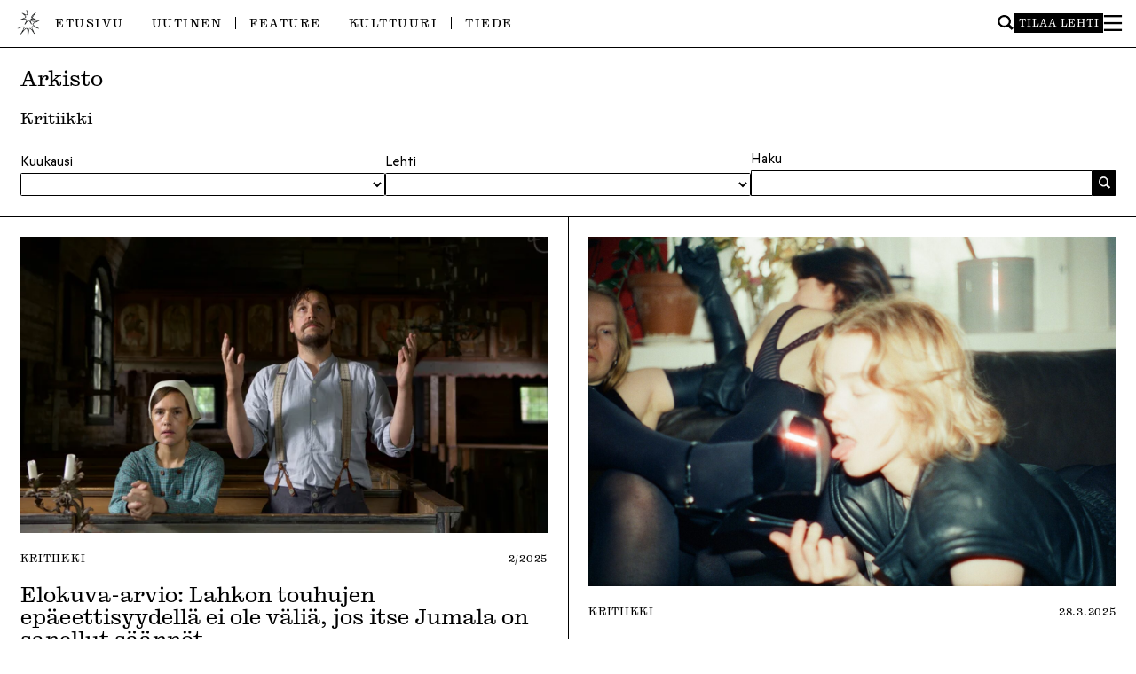

--- FILE ---
content_type: text/html; charset=UTF-8
request_url: https://ylioppilaslehti.fi/kategoria/kulttuuri/kritiikki-kulttuuri/
body_size: 15618
content:

<!DOCTYPE html>
<html dir="ltr" lang="fi" prefix="og: https://ogp.me/ns#">
<head>
<meta charset="UTF-8" />
<meta name="viewport" content="width=device-width" />

<title>Kritiikki | Ylioppilaslehti</title>

		<!-- All in One SEO 4.9.3 - aioseo.com -->
	<meta name="robots" content="max-image-preview:large" />
	<link rel="canonical" href="https://ylioppilaslehti.fi/kategoria/kulttuuri/kritiikki-kulttuuri/" />
	<meta name="generator" content="All in One SEO (AIOSEO) 4.9.3" />
		<script type="application/ld+json" class="aioseo-schema">
			{"@context":"https:\/\/schema.org","@graph":[{"@type":"BreadcrumbList","@id":"https:\/\/ylioppilaslehti.fi\/kategoria\/kulttuuri\/kritiikki-kulttuuri\/#breadcrumblist","itemListElement":[{"@type":"ListItem","@id":"https:\/\/ylioppilaslehti.fi#listItem","position":1,"name":"Home","item":"https:\/\/ylioppilaslehti.fi","nextItem":{"@type":"ListItem","@id":"https:\/\/ylioppilaslehti.fi\/kategoria\/kulttuuri\/#listItem","name":"Kulttuuri"}},{"@type":"ListItem","@id":"https:\/\/ylioppilaslehti.fi\/kategoria\/kulttuuri\/#listItem","position":2,"name":"Kulttuuri","item":"https:\/\/ylioppilaslehti.fi\/kategoria\/kulttuuri\/","nextItem":{"@type":"ListItem","@id":"https:\/\/ylioppilaslehti.fi\/kategoria\/kulttuuri\/kritiikki-kulttuuri\/#listItem","name":"Kritiikki"},"previousItem":{"@type":"ListItem","@id":"https:\/\/ylioppilaslehti.fi#listItem","name":"Home"}},{"@type":"ListItem","@id":"https:\/\/ylioppilaslehti.fi\/kategoria\/kulttuuri\/kritiikki-kulttuuri\/#listItem","position":3,"name":"Kritiikki","previousItem":{"@type":"ListItem","@id":"https:\/\/ylioppilaslehti.fi\/kategoria\/kulttuuri\/#listItem","name":"Kulttuuri"}}]},{"@type":"CollectionPage","@id":"https:\/\/ylioppilaslehti.fi\/kategoria\/kulttuuri\/kritiikki-kulttuuri\/#collectionpage","url":"https:\/\/ylioppilaslehti.fi\/kategoria\/kulttuuri\/kritiikki-kulttuuri\/","name":"Kritiikki | Ylioppilaslehti","inLanguage":"fi","isPartOf":{"@id":"https:\/\/ylioppilaslehti.fi\/#website"},"breadcrumb":{"@id":"https:\/\/ylioppilaslehti.fi\/kategoria\/kulttuuri\/kritiikki-kulttuuri\/#breadcrumblist"}},{"@type":"Organization","@id":"https:\/\/ylioppilaslehti.fi\/#organization","name":"Ylioppilaslehti","description":"Mit\u00e4 Ylioppilaslehti edell\u00e4, sit\u00e4 kansa per\u00e4ss\u00e4.","url":"https:\/\/ylioppilaslehti.fi\/","sameAs":["https:\/\/www.instagram.com\/ylioppilaslehti\/"]},{"@type":"WebSite","@id":"https:\/\/ylioppilaslehti.fi\/#website","url":"https:\/\/ylioppilaslehti.fi\/","name":"Ylioppilaslehti","description":"Mit\u00e4 Ylioppilaslehti edell\u00e4, sit\u00e4 kansa per\u00e4ss\u00e4.","inLanguage":"fi","publisher":{"@id":"https:\/\/ylioppilaslehti.fi\/#organization"}}]}
		</script>
		<!-- All in One SEO -->

<link rel='dns-prefetch' href='//use.typekit.net' />
<link rel="alternate" type="application/rss+xml" title="Ylioppilaslehti &raquo; syöte" href="https://ylioppilaslehti.fi/feed/" />
<link rel="alternate" type="application/rss+xml" title="Ylioppilaslehti &raquo; kommenttien syöte" href="https://ylioppilaslehti.fi/comments/feed/" />
<link rel="alternate" type="application/rss+xml" title="Ylioppilaslehti &raquo; Kritiikki kategorian RSS-syöte" href="https://ylioppilaslehti.fi/kategoria/kulttuuri/kritiikki-kulttuuri/feed/" />
<style id='wp-img-auto-sizes-contain-inline-css' type='text/css'>
img:is([sizes=auto i],[sizes^="auto," i]){contain-intrinsic-size:3000px 1500px}
/*# sourceURL=wp-img-auto-sizes-contain-inline-css */
</style>
<style id='wp-block-library-inline-css' type='text/css'>
:root{--wp-block-synced-color:#7a00df;--wp-block-synced-color--rgb:122,0,223;--wp-bound-block-color:var(--wp-block-synced-color);--wp-editor-canvas-background:#ddd;--wp-admin-theme-color:#007cba;--wp-admin-theme-color--rgb:0,124,186;--wp-admin-theme-color-darker-10:#006ba1;--wp-admin-theme-color-darker-10--rgb:0,107,160.5;--wp-admin-theme-color-darker-20:#005a87;--wp-admin-theme-color-darker-20--rgb:0,90,135;--wp-admin-border-width-focus:2px}@media (min-resolution:192dpi){:root{--wp-admin-border-width-focus:1.5px}}.wp-element-button{cursor:pointer}:root .has-very-light-gray-background-color{background-color:#eee}:root .has-very-dark-gray-background-color{background-color:#313131}:root .has-very-light-gray-color{color:#eee}:root .has-very-dark-gray-color{color:#313131}:root .has-vivid-green-cyan-to-vivid-cyan-blue-gradient-background{background:linear-gradient(135deg,#00d084,#0693e3)}:root .has-purple-crush-gradient-background{background:linear-gradient(135deg,#34e2e4,#4721fb 50%,#ab1dfe)}:root .has-hazy-dawn-gradient-background{background:linear-gradient(135deg,#faaca8,#dad0ec)}:root .has-subdued-olive-gradient-background{background:linear-gradient(135deg,#fafae1,#67a671)}:root .has-atomic-cream-gradient-background{background:linear-gradient(135deg,#fdd79a,#004a59)}:root .has-nightshade-gradient-background{background:linear-gradient(135deg,#330968,#31cdcf)}:root .has-midnight-gradient-background{background:linear-gradient(135deg,#020381,#2874fc)}:root{--wp--preset--font-size--normal:16px;--wp--preset--font-size--huge:42px}.has-regular-font-size{font-size:1em}.has-larger-font-size{font-size:2.625em}.has-normal-font-size{font-size:var(--wp--preset--font-size--normal)}.has-huge-font-size{font-size:var(--wp--preset--font-size--huge)}.has-text-align-center{text-align:center}.has-text-align-left{text-align:left}.has-text-align-right{text-align:right}.has-fit-text{white-space:nowrap!important}#end-resizable-editor-section{display:none}.aligncenter{clear:both}.items-justified-left{justify-content:flex-start}.items-justified-center{justify-content:center}.items-justified-right{justify-content:flex-end}.items-justified-space-between{justify-content:space-between}.screen-reader-text{border:0;clip-path:inset(50%);height:1px;margin:-1px;overflow:hidden;padding:0;position:absolute;width:1px;word-wrap:normal!important}.screen-reader-text:focus{background-color:#ddd;clip-path:none;color:#444;display:block;font-size:1em;height:auto;left:5px;line-height:normal;padding:15px 23px 14px;text-decoration:none;top:5px;width:auto;z-index:100000}html :where(.has-border-color){border-style:solid}html :where([style*=border-top-color]){border-top-style:solid}html :where([style*=border-right-color]){border-right-style:solid}html :where([style*=border-bottom-color]){border-bottom-style:solid}html :where([style*=border-left-color]){border-left-style:solid}html :where([style*=border-width]){border-style:solid}html :where([style*=border-top-width]){border-top-style:solid}html :where([style*=border-right-width]){border-right-style:solid}html :where([style*=border-bottom-width]){border-bottom-style:solid}html :where([style*=border-left-width]){border-left-style:solid}html :where(img[class*=wp-image-]){height:auto;max-width:100%}:where(figure){margin:0 0 1em}html :where(.is-position-sticky){--wp-admin--admin-bar--position-offset:var(--wp-admin--admin-bar--height,0px)}@media screen and (max-width:600px){html :where(.is-position-sticky){--wp-admin--admin-bar--position-offset:0px}}

/*# sourceURL=wp-block-library-inline-css */
</style><style id='global-styles-inline-css' type='text/css'>
:root{--wp--preset--aspect-ratio--square: 1;--wp--preset--aspect-ratio--4-3: 4/3;--wp--preset--aspect-ratio--3-4: 3/4;--wp--preset--aspect-ratio--3-2: 3/2;--wp--preset--aspect-ratio--2-3: 2/3;--wp--preset--aspect-ratio--16-9: 16/9;--wp--preset--aspect-ratio--9-16: 9/16;--wp--preset--color--black: #000000;--wp--preset--color--cyan-bluish-gray: #abb8c3;--wp--preset--color--white: #ffffff;--wp--preset--color--pale-pink: #f78da7;--wp--preset--color--vivid-red: #cf2e2e;--wp--preset--color--luminous-vivid-orange: #ff6900;--wp--preset--color--luminous-vivid-amber: #fcb900;--wp--preset--color--light-green-cyan: #7bdcb5;--wp--preset--color--vivid-green-cyan: #00d084;--wp--preset--color--pale-cyan-blue: #8ed1fc;--wp--preset--color--vivid-cyan-blue: #0693e3;--wp--preset--color--vivid-purple: #9b51e0;--wp--preset--gradient--vivid-cyan-blue-to-vivid-purple: linear-gradient(135deg,rgb(6,147,227) 0%,rgb(155,81,224) 100%);--wp--preset--gradient--light-green-cyan-to-vivid-green-cyan: linear-gradient(135deg,rgb(122,220,180) 0%,rgb(0,208,130) 100%);--wp--preset--gradient--luminous-vivid-amber-to-luminous-vivid-orange: linear-gradient(135deg,rgb(252,185,0) 0%,rgb(255,105,0) 100%);--wp--preset--gradient--luminous-vivid-orange-to-vivid-red: linear-gradient(135deg,rgb(255,105,0) 0%,rgb(207,46,46) 100%);--wp--preset--gradient--very-light-gray-to-cyan-bluish-gray: linear-gradient(135deg,rgb(238,238,238) 0%,rgb(169,184,195) 100%);--wp--preset--gradient--cool-to-warm-spectrum: linear-gradient(135deg,rgb(74,234,220) 0%,rgb(151,120,209) 20%,rgb(207,42,186) 40%,rgb(238,44,130) 60%,rgb(251,105,98) 80%,rgb(254,248,76) 100%);--wp--preset--gradient--blush-light-purple: linear-gradient(135deg,rgb(255,206,236) 0%,rgb(152,150,240) 100%);--wp--preset--gradient--blush-bordeaux: linear-gradient(135deg,rgb(254,205,165) 0%,rgb(254,45,45) 50%,rgb(107,0,62) 100%);--wp--preset--gradient--luminous-dusk: linear-gradient(135deg,rgb(255,203,112) 0%,rgb(199,81,192) 50%,rgb(65,88,208) 100%);--wp--preset--gradient--pale-ocean: linear-gradient(135deg,rgb(255,245,203) 0%,rgb(182,227,212) 50%,rgb(51,167,181) 100%);--wp--preset--gradient--electric-grass: linear-gradient(135deg,rgb(202,248,128) 0%,rgb(113,206,126) 100%);--wp--preset--gradient--midnight: linear-gradient(135deg,rgb(2,3,129) 0%,rgb(40,116,252) 100%);--wp--preset--font-size--small: 13px;--wp--preset--font-size--medium: 20px;--wp--preset--font-size--large: 36px;--wp--preset--font-size--x-large: 42px;--wp--preset--spacing--20: 0.44rem;--wp--preset--spacing--30: 0.67rem;--wp--preset--spacing--40: 1rem;--wp--preset--spacing--50: 1.5rem;--wp--preset--spacing--60: 2.25rem;--wp--preset--spacing--70: 3.38rem;--wp--preset--spacing--80: 5.06rem;--wp--preset--shadow--natural: 6px 6px 9px rgba(0, 0, 0, 0.2);--wp--preset--shadow--deep: 12px 12px 50px rgba(0, 0, 0, 0.4);--wp--preset--shadow--sharp: 6px 6px 0px rgba(0, 0, 0, 0.2);--wp--preset--shadow--outlined: 6px 6px 0px -3px rgb(255, 255, 255), 6px 6px rgb(0, 0, 0);--wp--preset--shadow--crisp: 6px 6px 0px rgb(0, 0, 0);}:where(.is-layout-flex){gap: 0.5em;}:where(.is-layout-grid){gap: 0.5em;}body .is-layout-flex{display: flex;}.is-layout-flex{flex-wrap: wrap;align-items: center;}.is-layout-flex > :is(*, div){margin: 0;}body .is-layout-grid{display: grid;}.is-layout-grid > :is(*, div){margin: 0;}:where(.wp-block-columns.is-layout-flex){gap: 2em;}:where(.wp-block-columns.is-layout-grid){gap: 2em;}:where(.wp-block-post-template.is-layout-flex){gap: 1.25em;}:where(.wp-block-post-template.is-layout-grid){gap: 1.25em;}.has-black-color{color: var(--wp--preset--color--black) !important;}.has-cyan-bluish-gray-color{color: var(--wp--preset--color--cyan-bluish-gray) !important;}.has-white-color{color: var(--wp--preset--color--white) !important;}.has-pale-pink-color{color: var(--wp--preset--color--pale-pink) !important;}.has-vivid-red-color{color: var(--wp--preset--color--vivid-red) !important;}.has-luminous-vivid-orange-color{color: var(--wp--preset--color--luminous-vivid-orange) !important;}.has-luminous-vivid-amber-color{color: var(--wp--preset--color--luminous-vivid-amber) !important;}.has-light-green-cyan-color{color: var(--wp--preset--color--light-green-cyan) !important;}.has-vivid-green-cyan-color{color: var(--wp--preset--color--vivid-green-cyan) !important;}.has-pale-cyan-blue-color{color: var(--wp--preset--color--pale-cyan-blue) !important;}.has-vivid-cyan-blue-color{color: var(--wp--preset--color--vivid-cyan-blue) !important;}.has-vivid-purple-color{color: var(--wp--preset--color--vivid-purple) !important;}.has-black-background-color{background-color: var(--wp--preset--color--black) !important;}.has-cyan-bluish-gray-background-color{background-color: var(--wp--preset--color--cyan-bluish-gray) !important;}.has-white-background-color{background-color: var(--wp--preset--color--white) !important;}.has-pale-pink-background-color{background-color: var(--wp--preset--color--pale-pink) !important;}.has-vivid-red-background-color{background-color: var(--wp--preset--color--vivid-red) !important;}.has-luminous-vivid-orange-background-color{background-color: var(--wp--preset--color--luminous-vivid-orange) !important;}.has-luminous-vivid-amber-background-color{background-color: var(--wp--preset--color--luminous-vivid-amber) !important;}.has-light-green-cyan-background-color{background-color: var(--wp--preset--color--light-green-cyan) !important;}.has-vivid-green-cyan-background-color{background-color: var(--wp--preset--color--vivid-green-cyan) !important;}.has-pale-cyan-blue-background-color{background-color: var(--wp--preset--color--pale-cyan-blue) !important;}.has-vivid-cyan-blue-background-color{background-color: var(--wp--preset--color--vivid-cyan-blue) !important;}.has-vivid-purple-background-color{background-color: var(--wp--preset--color--vivid-purple) !important;}.has-black-border-color{border-color: var(--wp--preset--color--black) !important;}.has-cyan-bluish-gray-border-color{border-color: var(--wp--preset--color--cyan-bluish-gray) !important;}.has-white-border-color{border-color: var(--wp--preset--color--white) !important;}.has-pale-pink-border-color{border-color: var(--wp--preset--color--pale-pink) !important;}.has-vivid-red-border-color{border-color: var(--wp--preset--color--vivid-red) !important;}.has-luminous-vivid-orange-border-color{border-color: var(--wp--preset--color--luminous-vivid-orange) !important;}.has-luminous-vivid-amber-border-color{border-color: var(--wp--preset--color--luminous-vivid-amber) !important;}.has-light-green-cyan-border-color{border-color: var(--wp--preset--color--light-green-cyan) !important;}.has-vivid-green-cyan-border-color{border-color: var(--wp--preset--color--vivid-green-cyan) !important;}.has-pale-cyan-blue-border-color{border-color: var(--wp--preset--color--pale-cyan-blue) !important;}.has-vivid-cyan-blue-border-color{border-color: var(--wp--preset--color--vivid-cyan-blue) !important;}.has-vivid-purple-border-color{border-color: var(--wp--preset--color--vivid-purple) !important;}.has-vivid-cyan-blue-to-vivid-purple-gradient-background{background: var(--wp--preset--gradient--vivid-cyan-blue-to-vivid-purple) !important;}.has-light-green-cyan-to-vivid-green-cyan-gradient-background{background: var(--wp--preset--gradient--light-green-cyan-to-vivid-green-cyan) !important;}.has-luminous-vivid-amber-to-luminous-vivid-orange-gradient-background{background: var(--wp--preset--gradient--luminous-vivid-amber-to-luminous-vivid-orange) !important;}.has-luminous-vivid-orange-to-vivid-red-gradient-background{background: var(--wp--preset--gradient--luminous-vivid-orange-to-vivid-red) !important;}.has-very-light-gray-to-cyan-bluish-gray-gradient-background{background: var(--wp--preset--gradient--very-light-gray-to-cyan-bluish-gray) !important;}.has-cool-to-warm-spectrum-gradient-background{background: var(--wp--preset--gradient--cool-to-warm-spectrum) !important;}.has-blush-light-purple-gradient-background{background: var(--wp--preset--gradient--blush-light-purple) !important;}.has-blush-bordeaux-gradient-background{background: var(--wp--preset--gradient--blush-bordeaux) !important;}.has-luminous-dusk-gradient-background{background: var(--wp--preset--gradient--luminous-dusk) !important;}.has-pale-ocean-gradient-background{background: var(--wp--preset--gradient--pale-ocean) !important;}.has-electric-grass-gradient-background{background: var(--wp--preset--gradient--electric-grass) !important;}.has-midnight-gradient-background{background: var(--wp--preset--gradient--midnight) !important;}.has-small-font-size{font-size: var(--wp--preset--font-size--small) !important;}.has-medium-font-size{font-size: var(--wp--preset--font-size--medium) !important;}.has-large-font-size{font-size: var(--wp--preset--font-size--large) !important;}.has-x-large-font-size{font-size: var(--wp--preset--font-size--x-large) !important;}
/*# sourceURL=global-styles-inline-css */
</style>

<style id='classic-theme-styles-inline-css' type='text/css'>
/*! This file is auto-generated */
.wp-block-button__link{color:#fff;background-color:#32373c;border-radius:9999px;box-shadow:none;text-decoration:none;padding:calc(.667em + 2px) calc(1.333em + 2px);font-size:1.125em}.wp-block-file__button{background:#32373c;color:#fff;text-decoration:none}
/*# sourceURL=/wp-includes/css/classic-themes.min.css */
</style>
<link rel='stylesheet' id='contact-form-7-css' href='https://ylioppilaslehti.fi/wp-content/plugins/contact-form-7/includes/css/styles.css?ver=6.1.4' type='text/css' media='all' />
<style id='contact-form-7-inline-css' type='text/css'>
.wpcf7 .wpcf7-recaptcha iframe {margin-bottom: 0;}.wpcf7 .wpcf7-recaptcha[data-align="center"] > div {margin: 0 auto;}.wpcf7 .wpcf7-recaptcha[data-align="right"] > div {margin: 0 0 0 auto;}
/*# sourceURL=contact-form-7-inline-css */
</style>
<link rel='stylesheet' id='style-css' href='https://ylioppilaslehti.fi/wp-content/themes/yolehti2024/style.css?ver=fec42f648b7501b010c24525942ccd40' type='text/css' media='all' />
<link rel='stylesheet' id='main-css' href='https://ylioppilaslehti.fi/wp-content/themes/yolehti2024/dist/main-ZRQNW34W.css?ver=fec42f648b7501b010c24525942ccd40' type='text/css' media='all' />
<link rel='stylesheet' id='typekit-css' href='https://use.typekit.net/ooy1wsf.css?ver=fec42f648b7501b010c24525942ccd40' type='text/css' media='all' />
<link rel='stylesheet' id='sc-player-css' href='https://ylioppilaslehti.fi/wp-content/themes/yolehti2024/sc/sc-player-minimal.css?ver=fec42f648b7501b010c24525942ccd40' type='text/css' media='all' />
<script type="text/javascript" src="https://ylioppilaslehti.fi/wp-includes/js/jquery/jquery.min.js?ver=3.7.1" id="jquery-core-js"></script>
<script type="text/javascript" src="https://ylioppilaslehti.fi/wp-includes/js/jquery/jquery-migrate.min.js?ver=3.4.1" id="jquery-migrate-js"></script>
<script type="text/javascript" src="https://ylioppilaslehti.fi/wp-content/themes/yolehti2024/js/legacy.js?ver=1729688081" id="legacy-js"></script>
<script type="text/javascript" src="https://ylioppilaslehti.fi/wp-content/themes/yolehti2024/dist/main-X4LVEYON.js?ver=fec42f648b7501b010c24525942ccd40" id="main-js"></script>
<script type="text/javascript" id="loadmore-js-extra">
/* <![CDATA[ */
var misha_loadmore_params = {"ajaxurl":"https://ylioppilaslehti.fi/wp-admin/admin-ajax.php","posts":"{\"category_name\":\"kritiikki-kulttuuri\",\"error\":\"\",\"m\":\"\",\"p\":0,\"post_parent\":\"\",\"subpost\":\"\",\"subpost_id\":\"\",\"attachment\":\"\",\"attachment_id\":0,\"name\":\"\",\"pagename\":\"\",\"page_id\":0,\"second\":\"\",\"minute\":\"\",\"hour\":\"\",\"day\":0,\"monthnum\":0,\"year\":0,\"w\":0,\"tag\":\"\",\"cat\":5648,\"tag_id\":\"\",\"author\":\"\",\"author_name\":\"\",\"feed\":\"\",\"tb\":\"\",\"paged\":0,\"meta_key\":\"\",\"meta_value\":\"\",\"preview\":\"\",\"s\":\"\",\"sentence\":\"\",\"title\":\"\",\"fields\":\"all\",\"menu_order\":\"\",\"embed\":\"\",\"category__in\":[],\"category__not_in\":[],\"category__and\":[],\"post__in\":[],\"post__not_in\":[],\"post_name__in\":[],\"tag__in\":[],\"tag__not_in\":[],\"tag__and\":[],\"tag_slug__in\":[],\"tag_slug__and\":[],\"post_parent__in\":[],\"post_parent__not_in\":[],\"author__in\":[],\"author__not_in\":[],\"search_columns\":[],\"ignore_sticky_posts\":false,\"suppress_filters\":false,\"cache_results\":true,\"update_post_term_cache\":true,\"update_menu_item_cache\":false,\"lazy_load_term_meta\":true,\"update_post_meta_cache\":true,\"post_type\":\"\",\"posts_per_page\":30,\"nopaging\":false,\"comments_per_page\":\"50\",\"no_found_rows\":false,\"order\":\"DESC\"}","current_page":"1","max_page":"1"};
//# sourceURL=loadmore-js-extra
/* ]]> */
</script>
<script type="text/javascript" src="https://ylioppilaslehti.fi/wp-content/themes/yolehti2024/dist/load-more-LOQN3TEY.js?ver=fec42f648b7501b010c24525942ccd40" id="loadmore-js"></script>
<link rel="https://api.w.org/" href="https://ylioppilaslehti.fi/wp-json/" /><link rel="alternate" title="JSON" type="application/json" href="https://ylioppilaslehti.fi/wp-json/wp/v2/categories/5648" />		<style type="text/css">
						ol.footnotes>li {list-style-type:decimal;}
						ol.footnotes { color:#666666; }
ol.footnotes li { font-size:80%; }
		</style>
		<noscript><style>.lazyload[data-src]{display:none !important;}</style></noscript><style>.lazyload{background-image:none !important;}.lazyload:before{background-image:none !important;}</style><style>.wp-block-gallery.is-cropped .blocks-gallery-item picture{height:100%;width:100%;}</style><link rel="icon" href="https://ylioppilaslehti.fi/wp-content/uploads/2024/09/cropped-ylioppilaslehti_favicon3-32x32.png" sizes="32x32" />
<link rel="icon" href="https://ylioppilaslehti.fi/wp-content/uploads/2024/09/cropped-ylioppilaslehti_favicon3-192x192.png" sizes="192x192" />
<link rel="apple-touch-icon" href="https://ylioppilaslehti.fi/wp-content/uploads/2024/09/cropped-ylioppilaslehti_favicon3-180x180.png" />
<meta name="msapplication-TileImage" content="https://ylioppilaslehti.fi/wp-content/uploads/2024/09/cropped-ylioppilaslehti_favicon3-270x270.png" />

</head>
<body data-rsssl=1 class="archive category category-kritiikki-kulttuuri category-5648 wp-theme-yolehti2024">
<div id="wrapper" class="hfeed">

<div id="large-logo">
	<a href="https://ylioppilaslehti.fi">
		<img src="[data-uri]" alt="Ylioppilaslehti" data-src="https://ylioppilaslehti.fi/wp-content/themes/yolehti2024/img/ylioppilaslehti-header-2024.svg" decoding="async" class="lazyload" /><noscript><img src="https://ylioppilaslehti.fi/wp-content/themes/yolehti2024/img/ylioppilaslehti-header-2024.svg" alt="Ylioppilaslehti" data-eio="l" /></noscript>
	</a>
</div>

<header class="header" role="banner">
	<div id="header-inner">
		<div id="menu-container">
			<a id="small-logo" href="https://ylioppilaslehti.fi">
				<img src="[data-uri]" data-src="https://ylioppilaslehti.fi/wp-content/themes/yolehti2024/img/logo-2024.png" decoding="async" class="lazyload" width="192" height="192" data-eio-rwidth="192" data-eio-rheight="192" /><noscript><img src="https://ylioppilaslehti.fi/wp-content/themes/yolehti2024/img/logo-2024.png" data-eio="l" /></noscript>
			</a>

			<nav id="menu" role="navigation">
				<div class="menu-ylavalikko-container"><ul id="menu-ylavalikko" class="menu"><li id="menu-item-52569" class="menu-item menu-item-type-post_type menu-item-object-page menu-item-home menu-item-52569"><a href="https://ylioppilaslehti.fi/">Etusivu</a></li>
<li id="menu-item-52567" class="menu-item menu-item-type-taxonomy menu-item-object-category menu-item-52567"><a href="https://ylioppilaslehti.fi/kategoria/uutinen/">Uutinen</a></li>
<li id="menu-item-52568" class="menu-item menu-item-type-taxonomy menu-item-object-category menu-item-52568"><a href="https://ylioppilaslehti.fi/kategoria/feature/">Feature</a></li>
<li id="menu-item-52565" class="menu-item menu-item-type-taxonomy menu-item-object-category current-category-ancestor menu-item-52565"><a href="https://ylioppilaslehti.fi/kategoria/kulttuuri/">Kulttuuri</a></li>
<li id="menu-item-52566" class="menu-item menu-item-type-taxonomy menu-item-object-category menu-item-52566"><a href="https://ylioppilaslehti.fi/kategoria/tiede/">Tiede</a></li>
</ul></div>			</nav>

			<div id="side-menu">
				<form role="search" method="get" class="searchform" action="https://ylioppilaslehti.fi/" aria-label="Haku">
	<div>
		<input type="text" value="" name="s" id="s" />
		<input type="submit" id="searchsubmit" value="Hae" />
	</div>
</form>				<a href="https://ylioppilaslehti.fi/tilaajapalvelut/" class="order-button">Tilaa lehti</a>
				<div class="hamburger-lines" id="burger" role="button" aria-pressed="false" aria-label="Toggle Menu" tabindex="0">
					<svg id="close-icon" width="1120" height="1000" viewBox="0 0 1120 1000">
						<polygon points="1120 1000 944.04 1000 0 0 175.96 0 1120 1000" style=""/>
						<polygon points="0 1000 175.96 1000 1120 0 944.04 0 0 1000" style=""/>
					</svg>
					<svg id="open-icon" width="1120" height="1000" viewBox="0 0 1120 1000">
						<rect y="438.17" width="1120" height="130.34" style=""/>
						<rect y="0" width="1120" height="130.34" style=""/>
						<rect y="869.66" width="1120" height="130.34" style=""/>
					</svg>
				</div>
			</div>
		</div>

		<div id="menu-slide-container">
			<form role="search" method="get" class="searchform" action="https://ylioppilaslehti.fi/" aria-label="Haku">
	<div>
		<input type="text" value="" name="s" id="s" />
		<input type="submit" id="searchsubmit" value="Hae" />
	</div>
</form>
			<div id="mobile-menu">
				<nav role="navigation">
					<div class="menu-ylavalikko-container"><ul id="menu-ylavalikko-1" class="menu"><li class="menu-item menu-item-type-post_type menu-item-object-page menu-item-home menu-item-52569"><a href="https://ylioppilaslehti.fi/">Etusivu</a></li>
<li class="menu-item menu-item-type-taxonomy menu-item-object-category menu-item-52567"><a href="https://ylioppilaslehti.fi/kategoria/uutinen/">Uutinen</a></li>
<li class="menu-item menu-item-type-taxonomy menu-item-object-category menu-item-52568"><a href="https://ylioppilaslehti.fi/kategoria/feature/">Feature</a></li>
<li class="menu-item menu-item-type-taxonomy menu-item-object-category current-category-ancestor menu-item-52565"><a href="https://ylioppilaslehti.fi/kategoria/kulttuuri/">Kulttuuri</a></li>
<li class="menu-item menu-item-type-taxonomy menu-item-object-category menu-item-52566"><a href="https://ylioppilaslehti.fi/kategoria/tiede/">Tiede</a></li>
</ul></div>				</nav>
			</div>

			<div id="menu-slidedown">
				<div class="menu-column">
					<h3>Kategoriat</h3>
					<div class="menu-kategoriat-container"><ul id="menu-kategoriat" class="menu"><li id="menu-item-52570" class="menu-item menu-item-type-taxonomy menu-item-object-category menu-item-52570"><a href="https://ylioppilaslehti.fi/kategoria/essee/">Essee</a></li>
<li id="menu-item-52571" class="menu-item menu-item-type-taxonomy menu-item-object-category menu-item-52571"><a href="https://ylioppilaslehti.fi/kategoria/feature/">Feature</a></li>
<li id="menu-item-52572" class="menu-item menu-item-type-taxonomy menu-item-object-category menu-item-52572"><a href="https://ylioppilaslehti.fi/kategoria/fiktio/">Fiktio</a></li>
<li id="menu-item-52573" class="menu-item menu-item-type-taxonomy menu-item-object-category menu-item-52573"><a href="https://ylioppilaslehti.fi/kategoria/feature/henkilokuva/">Henkilökuva</a></li>
<li id="menu-item-52574" class="menu-item menu-item-type-taxonomy menu-item-object-category menu-item-52574"><a href="https://ylioppilaslehti.fi/kategoria/kolumni/">Kolumni</a></li>
<li id="menu-item-52575" class="menu-item menu-item-type-taxonomy menu-item-object-category menu-item-52575"><a href="https://ylioppilaslehti.fi/kategoria/pakina/">Pakina</a></li>
<li id="menu-item-52576" class="menu-item menu-item-type-taxonomy menu-item-object-category menu-item-52576"><a href="https://ylioppilaslehti.fi/kategoria/paakirjoitus/">Pääkirjoitus</a></li>
<li id="menu-item-52577" class="menu-item menu-item-type-taxonomy menu-item-object-category menu-item-52577"><a href="https://ylioppilaslehti.fi/kategoria/feature/reportaasi/">Reportaasi</a></li>
<li id="menu-item-53178" class="menu-item menu-item-type-taxonomy menu-item-object-category menu-item-53178"><a href="https://ylioppilaslehti.fi/kategoria/toimitukselta/">Toimitukselta</a></li>
<li id="menu-item-52578" class="menu-item menu-item-type-taxonomy menu-item-object-category menu-item-52578"><a href="https://ylioppilaslehti.fi/kategoria/uutinen/">Uutinen</a></li>
</ul></div>				</div>
				<div class="menu-column">
					<h3>Palstat</h3>
					<div class="menu-palstat-container"><ul id="menu-palstat" class="menu"><li id="menu-item-53179" class="menu-item menu-item-type-taxonomy menu-item-object-category menu-item-53179"><a href="https://ylioppilaslehti.fi/kategoria/3x/">3x</a></li>
<li id="menu-item-54659" class="menu-item menu-item-type-taxonomy menu-item-object-category menu-item-54659"><a href="https://ylioppilaslehti.fi/kategoria/alkupala/">Alkupala</a></li>
<li id="menu-item-52591" class="menu-item menu-item-type-taxonomy menu-item-object-category menu-item-52591"><a href="https://ylioppilaslehti.fi/kategoria/analyysi/">Analyysi</a></li>
<li id="menu-item-52595" class="menu-item menu-item-type-taxonomy menu-item-object-category menu-item-52595"><a href="https://ylioppilaslehti.fi/kategoria/asiaton-kysymys/">Asiaton kysymys</a></li>
<li id="menu-item-54119" class="menu-item menu-item-type-taxonomy menu-item-object-category menu-item-54119"><a href="https://ylioppilaslehti.fi/kategoria/feature/henkilokuva/henkilo/">Henkilö</a></li>
<li id="menu-item-52589" class="menu-item menu-item-type-taxonomy menu-item-object-category current-menu-item menu-item-52589"><a href="https://ylioppilaslehti.fi/kategoria/kulttuuri/kritiikki-kulttuuri/" aria-current="page">Kritiikki</a></li>
<li id="menu-item-60090" class="menu-item menu-item-type-taxonomy menu-item-object-category menu-item-60090"><a href="https://ylioppilaslehti.fi/kategoria/tiede/mieslasten-tiedekysymykset/">Mieslasten tiedekysymykset</a></li>
<li id="menu-item-59552" class="menu-item menu-item-type-taxonomy menu-item-object-category menu-item-59552"><a href="https://ylioppilaslehti.fi/kategoria/tiede/outoja-opinnaytteita/">Outoja opinnäytteitä</a></li>
<li id="menu-item-52594" class="menu-item menu-item-type-taxonomy menu-item-object-category menu-item-52594"><a href="https://ylioppilaslehti.fi/kategoria/postia/">Postia</a></li>
<li id="menu-item-52584" class="menu-item menu-item-type-taxonomy menu-item-object-category menu-item-52584"><a href="https://ylioppilaslehti.fi/kategoria/takaikkuna/">Takaikkuna</a></li>
<li id="menu-item-54086" class="menu-item menu-item-type-taxonomy menu-item-object-category menu-item-54086"><a href="https://ylioppilaslehti.fi/kategoria/toimittaja-testaa/">Toimittaja testaa</a></li>
<li id="menu-item-53182" class="menu-item menu-item-type-taxonomy menu-item-object-category menu-item-53182"><a href="https://ylioppilaslehti.fi/kategoria/pakina/viimeinen-millenniaali-pakina/">Viimeinen millenniaali</a></li>
</ul></div>				</div>
				<div class="menu-column">
					<h3>Ylioppilaslehti</h3>
					<div class="menu-ylioppilaslehti-container"><ul id="menu-ylioppilaslehti" class="menu"><li id="menu-item-52579" class="menu-item menu-item-type-post_type menu-item-object-page menu-item-52579"><a href="https://ylioppilaslehti.fi/toimitus/">Toimitus</a></li>
<li id="menu-item-52580" class="menu-item menu-item-type-post_type menu-item-object-page menu-item-52580"><a href="https://ylioppilaslehti.fi/avustajaksi/">Avustajaksi</a></li>
<li id="menu-item-52581" class="menu-item menu-item-type-post_type menu-item-object-page menu-item-52581"><a href="https://ylioppilaslehti.fi/mediatiedot/">Mediatiedot</a></li>
<li id="menu-item-52582" class="menu-item menu-item-type-post_type menu-item-object-page menu-item-52582"><a href="https://ylioppilaslehti.fi/arkisto/">Arkisto</a></li>
<li id="menu-item-52583" class="menu-item menu-item-type-custom menu-item-object-custom menu-item-52583"><a href="https://www.lehtiluukku.fi/lehdet/ylioppilaslehti/">Näköislehti</a></li>
</ul></div>				</div>
				<div class="menu-column">
					<h3>@ylioppilaslehti</h3>
					<div class="menu-ylioppilaslehti-some-container"><ul id="menu-ylioppilaslehti-some" class="menu"><li id="menu-item-60635" class="menu-item menu-item-type-custom menu-item-object-custom menu-item-60635"><a href="https://www.instagram.com/ylioppilaslehti/?hl=en">Instagram</a></li>
<li id="menu-item-61111" class="menu-item menu-item-type-custom menu-item-object-custom menu-item-61111"><a href="https://www.tiktok.com/@ylkkari">Tiktok</a></li>
<li id="menu-item-60636" class="menu-item menu-item-type-custom menu-item-object-custom menu-item-60636"><a href="https://ylioppilaslehti.kit.com/a01a4d6135">Uutiskirje</a></li>
</ul></div>				</div>
			</div>
		</div>
	</div>
</header>

<div id="container">
<section id="content" role="main">
	<h1 class="entry-title">Arkisto</h1>
		<h2 class='archive-title'>Kritiikki</h2>
	
	<div class="drops">
    <div class="dropdown-container">
        <label for="archive-dropdown-months">Kuukausi</label>
        <select class="months archive-dropdown" name="archive-dropdown-months"
            onchange="document.location.href=this.options[this.selectedIndex].value;">
        <option value=""></option>
        	<option value='https://ylioppilaslehti.fi/2026/01/'> tammikuu 2026 </option>
	<option value='https://ylioppilaslehti.fi/2025/12/'> joulukuu 2025 </option>
	<option value='https://ylioppilaslehti.fi/2025/11/'> marraskuu 2025 </option>
	<option value='https://ylioppilaslehti.fi/2025/10/'> lokakuu 2025 </option>
	<option value='https://ylioppilaslehti.fi/2025/09/'> syyskuu 2025 </option>
	<option value='https://ylioppilaslehti.fi/2025/07/'> heinäkuu 2025 </option>
	<option value='https://ylioppilaslehti.fi/2025/06/'> kesäkuu 2025 </option>
	<option value='https://ylioppilaslehti.fi/2025/05/'> toukokuu 2025 </option>
	<option value='https://ylioppilaslehti.fi/2025/04/'> huhtikuu 2025 </option>
	<option value='https://ylioppilaslehti.fi/2025/03/'> maaliskuu 2025 </option>
	<option value='https://ylioppilaslehti.fi/2025/01/'> tammikuu 2025 </option>
	<option value='https://ylioppilaslehti.fi/2024/12/'> joulukuu 2024 </option>
	<option value='https://ylioppilaslehti.fi/2024/11/'> marraskuu 2024 </option>
	<option value='https://ylioppilaslehti.fi/2024/10/'> lokakuu 2024 </option>
	<option value='https://ylioppilaslehti.fi/2024/09/'> syyskuu 2024 </option>
	<option value='https://ylioppilaslehti.fi/2024/05/'> toukokuu 2024 </option>
	<option value='https://ylioppilaslehti.fi/2024/03/'> maaliskuu 2024 </option>
	<option value='https://ylioppilaslehti.fi/2024/02/'> helmikuu 2024 </option>
	<option value='https://ylioppilaslehti.fi/2024/01/'> tammikuu 2024 </option>
	<option value='https://ylioppilaslehti.fi/2023/12/'> joulukuu 2023 </option>
	<option value='https://ylioppilaslehti.fi/2023/11/'> marraskuu 2023 </option>
	<option value='https://ylioppilaslehti.fi/2023/10/'> lokakuu 2023 </option>
	<option value='https://ylioppilaslehti.fi/2023/09/'> syyskuu 2023 </option>
	<option value='https://ylioppilaslehti.fi/2023/05/'> toukokuu 2023 </option>
	<option value='https://ylioppilaslehti.fi/2023/04/'> huhtikuu 2023 </option>
	<option value='https://ylioppilaslehti.fi/2023/03/'> maaliskuu 2023 </option>
	<option value='https://ylioppilaslehti.fi/2023/02/'> helmikuu 2023 </option>
	<option value='https://ylioppilaslehti.fi/2023/01/'> tammikuu 2023 </option>
	<option value='https://ylioppilaslehti.fi/2022/12/'> joulukuu 2022 </option>
	<option value='https://ylioppilaslehti.fi/2022/11/'> marraskuu 2022 </option>
	<option value='https://ylioppilaslehti.fi/2022/10/'> lokakuu 2022 </option>
	<option value='https://ylioppilaslehti.fi/2022/09/'> syyskuu 2022 </option>
	<option value='https://ylioppilaslehti.fi/2022/05/'> toukokuu 2022 </option>
	<option value='https://ylioppilaslehti.fi/2022/04/'> huhtikuu 2022 </option>
	<option value='https://ylioppilaslehti.fi/2022/03/'> maaliskuu 2022 </option>
	<option value='https://ylioppilaslehti.fi/2022/02/'> helmikuu 2022 </option>
	<option value='https://ylioppilaslehti.fi/2021/12/'> joulukuu 2021 </option>
	<option value='https://ylioppilaslehti.fi/2021/11/'> marraskuu 2021 </option>
	<option value='https://ylioppilaslehti.fi/2021/10/'> lokakuu 2021 </option>
	<option value='https://ylioppilaslehti.fi/2021/09/'> syyskuu 2021 </option>
	<option value='https://ylioppilaslehti.fi/2021/06/'> kesäkuu 2021 </option>
	<option value='https://ylioppilaslehti.fi/2021/05/'> toukokuu 2021 </option>
	<option value='https://ylioppilaslehti.fi/2021/04/'> huhtikuu 2021 </option>
	<option value='https://ylioppilaslehti.fi/2021/03/'> maaliskuu 2021 </option>
	<option value='https://ylioppilaslehti.fi/2021/02/'> helmikuu 2021 </option>
	<option value='https://ylioppilaslehti.fi/2020/12/'> joulukuu 2020 </option>
	<option value='https://ylioppilaslehti.fi/2020/11/'> marraskuu 2020 </option>
	<option value='https://ylioppilaslehti.fi/2020/10/'> lokakuu 2020 </option>
	<option value='https://ylioppilaslehti.fi/2020/09/'> syyskuu 2020 </option>
	<option value='https://ylioppilaslehti.fi/2020/08/'> elokuu 2020 </option>
	<option value='https://ylioppilaslehti.fi/2020/07/'> heinäkuu 2020 </option>
	<option value='https://ylioppilaslehti.fi/2020/06/'> kesäkuu 2020 </option>
	<option value='https://ylioppilaslehti.fi/2020/05/'> toukokuu 2020 </option>
	<option value='https://ylioppilaslehti.fi/2020/04/'> huhtikuu 2020 </option>
	<option value='https://ylioppilaslehti.fi/2020/03/'> maaliskuu 2020 </option>
	<option value='https://ylioppilaslehti.fi/2020/02/'> helmikuu 2020 </option>
	<option value='https://ylioppilaslehti.fi/2020/01/'> tammikuu 2020 </option>
	<option value='https://ylioppilaslehti.fi/2019/12/'> joulukuu 2019 </option>
	<option value='https://ylioppilaslehti.fi/2019/11/'> marraskuu 2019 </option>
	<option value='https://ylioppilaslehti.fi/2019/10/'> lokakuu 2019 </option>
	<option value='https://ylioppilaslehti.fi/2019/09/'> syyskuu 2019 </option>
	<option value='https://ylioppilaslehti.fi/2019/08/'> elokuu 2019 </option>
	<option value='https://ylioppilaslehti.fi/2019/07/'> heinäkuu 2019 </option>
	<option value='https://ylioppilaslehti.fi/2019/06/'> kesäkuu 2019 </option>
	<option value='https://ylioppilaslehti.fi/2019/05/'> toukokuu 2019 </option>
	<option value='https://ylioppilaslehti.fi/2019/04/'> huhtikuu 2019 </option>
	<option value='https://ylioppilaslehti.fi/2019/03/'> maaliskuu 2019 </option>
	<option value='https://ylioppilaslehti.fi/2019/02/'> helmikuu 2019 </option>
	<option value='https://ylioppilaslehti.fi/2019/01/'> tammikuu 2019 </option>
	<option value='https://ylioppilaslehti.fi/2018/12/'> joulukuu 2018 </option>
	<option value='https://ylioppilaslehti.fi/2018/11/'> marraskuu 2018 </option>
	<option value='https://ylioppilaslehti.fi/2018/10/'> lokakuu 2018 </option>
	<option value='https://ylioppilaslehti.fi/2018/09/'> syyskuu 2018 </option>
	<option value='https://ylioppilaslehti.fi/2018/06/'> kesäkuu 2018 </option>
	<option value='https://ylioppilaslehti.fi/2018/05/'> toukokuu 2018 </option>
	<option value='https://ylioppilaslehti.fi/2018/04/'> huhtikuu 2018 </option>
	<option value='https://ylioppilaslehti.fi/2018/03/'> maaliskuu 2018 </option>
	<option value='https://ylioppilaslehti.fi/2018/02/'> helmikuu 2018 </option>
	<option value='https://ylioppilaslehti.fi/2018/01/'> tammikuu 2018 </option>
	<option value='https://ylioppilaslehti.fi/2017/12/'> joulukuu 2017 </option>
	<option value='https://ylioppilaslehti.fi/2017/11/'> marraskuu 2017 </option>
	<option value='https://ylioppilaslehti.fi/2017/10/'> lokakuu 2017 </option>
	<option value='https://ylioppilaslehti.fi/2017/09/'> syyskuu 2017 </option>
	<option value='https://ylioppilaslehti.fi/2017/05/'> toukokuu 2017 </option>
	<option value='https://ylioppilaslehti.fi/2017/04/'> huhtikuu 2017 </option>
	<option value='https://ylioppilaslehti.fi/2017/03/'> maaliskuu 2017 </option>
	<option value='https://ylioppilaslehti.fi/2017/02/'> helmikuu 2017 </option>
	<option value='https://ylioppilaslehti.fi/2017/01/'> tammikuu 2017 </option>
	<option value='https://ylioppilaslehti.fi/2016/12/'> joulukuu 2016 </option>
	<option value='https://ylioppilaslehti.fi/2016/11/'> marraskuu 2016 </option>
	<option value='https://ylioppilaslehti.fi/2016/10/'> lokakuu 2016 </option>
	<option value='https://ylioppilaslehti.fi/2016/09/'> syyskuu 2016 </option>
	<option value='https://ylioppilaslehti.fi/2016/05/'> toukokuu 2016 </option>
	<option value='https://ylioppilaslehti.fi/2016/04/'> huhtikuu 2016 </option>
	<option value='https://ylioppilaslehti.fi/2016/03/'> maaliskuu 2016 </option>
	<option value='https://ylioppilaslehti.fi/2016/02/'> helmikuu 2016 </option>
	<option value='https://ylioppilaslehti.fi/2015/12/'> joulukuu 2015 </option>
	<option value='https://ylioppilaslehti.fi/2015/10/'> lokakuu 2015 </option>
	<option value='https://ylioppilaslehti.fi/2015/09/'> syyskuu 2015 </option>
	<option value='https://ylioppilaslehti.fi/2015/08/'> elokuu 2015 </option>
	<option value='https://ylioppilaslehti.fi/2015/05/'> toukokuu 2015 </option>
	<option value='https://ylioppilaslehti.fi/2015/04/'> huhtikuu 2015 </option>
	<option value='https://ylioppilaslehti.fi/2015/03/'> maaliskuu 2015 </option>
	<option value='https://ylioppilaslehti.fi/2015/02/'> helmikuu 2015 </option>
	<option value='https://ylioppilaslehti.fi/2014/12/'> joulukuu 2014 </option>
	<option value='https://ylioppilaslehti.fi/2014/11/'> marraskuu 2014 </option>
	<option value='https://ylioppilaslehti.fi/2014/10/'> lokakuu 2014 </option>
	<option value='https://ylioppilaslehti.fi/2014/09/'> syyskuu 2014 </option>
	<option value='https://ylioppilaslehti.fi/2014/05/'> toukokuu 2014 </option>
	<option value='https://ylioppilaslehti.fi/2014/04/'> huhtikuu 2014 </option>
	<option value='https://ylioppilaslehti.fi/2014/03/'> maaliskuu 2014 </option>
	<option value='https://ylioppilaslehti.fi/2014/02/'> helmikuu 2014 </option>
	<option value='https://ylioppilaslehti.fi/2014/01/'> tammikuu 2014 </option>
	<option value='https://ylioppilaslehti.fi/2013/12/'> joulukuu 2013 </option>
	<option value='https://ylioppilaslehti.fi/2013/11/'> marraskuu 2013 </option>
	<option value='https://ylioppilaslehti.fi/2013/10/'> lokakuu 2013 </option>
	<option value='https://ylioppilaslehti.fi/2013/09/'> syyskuu 2013 </option>
	<option value='https://ylioppilaslehti.fi/2013/08/'> elokuu 2013 </option>
	<option value='https://ylioppilaslehti.fi/2013/07/'> heinäkuu 2013 </option>
	<option value='https://ylioppilaslehti.fi/2013/06/'> kesäkuu 2013 </option>
	<option value='https://ylioppilaslehti.fi/2013/05/'> toukokuu 2013 </option>
	<option value='https://ylioppilaslehti.fi/2013/04/'> huhtikuu 2013 </option>
	<option value='https://ylioppilaslehti.fi/2013/03/'> maaliskuu 2013 </option>
	<option value='https://ylioppilaslehti.fi/2013/02/'> helmikuu 2013 </option>
	<option value='https://ylioppilaslehti.fi/2013/01/'> tammikuu 2013 </option>
	<option value='https://ylioppilaslehti.fi/2012/12/'> joulukuu 2012 </option>
	<option value='https://ylioppilaslehti.fi/2012/11/'> marraskuu 2012 </option>
	<option value='https://ylioppilaslehti.fi/2012/10/'> lokakuu 2012 </option>
	<option value='https://ylioppilaslehti.fi/2012/09/'> syyskuu 2012 </option>
	<option value='https://ylioppilaslehti.fi/2012/08/'> elokuu 2012 </option>
	<option value='https://ylioppilaslehti.fi/2012/07/'> heinäkuu 2012 </option>
	<option value='https://ylioppilaslehti.fi/2012/05/'> toukokuu 2012 </option>
	<option value='https://ylioppilaslehti.fi/2012/04/'> huhtikuu 2012 </option>
	<option value='https://ylioppilaslehti.fi/2012/03/'> maaliskuu 2012 </option>
	<option value='https://ylioppilaslehti.fi/2012/02/'> helmikuu 2012 </option>
	<option value='https://ylioppilaslehti.fi/2012/01/'> tammikuu 2012 </option>
	<option value='https://ylioppilaslehti.fi/2011/12/'> joulukuu 2011 </option>
	<option value='https://ylioppilaslehti.fi/2011/11/'> marraskuu 2011 </option>
	<option value='https://ylioppilaslehti.fi/2011/10/'> lokakuu 2011 </option>
	<option value='https://ylioppilaslehti.fi/2011/09/'> syyskuu 2011 </option>
	<option value='https://ylioppilaslehti.fi/2011/08/'> elokuu 2011 </option>
	<option value='https://ylioppilaslehti.fi/2011/07/'> heinäkuu 2011 </option>
	<option value='https://ylioppilaslehti.fi/2011/06/'> kesäkuu 2011 </option>
	<option value='https://ylioppilaslehti.fi/2011/05/'> toukokuu 2011 </option>
	<option value='https://ylioppilaslehti.fi/2011/04/'> huhtikuu 2011 </option>
	<option value='https://ylioppilaslehti.fi/2011/03/'> maaliskuu 2011 </option>
	<option value='https://ylioppilaslehti.fi/2011/02/'> helmikuu 2011 </option>
	<option value='https://ylioppilaslehti.fi/2011/01/'> tammikuu 2011 </option>
	<option value='https://ylioppilaslehti.fi/2010/12/'> joulukuu 2010 </option>
	<option value='https://ylioppilaslehti.fi/2010/11/'> marraskuu 2010 </option>
	<option value='https://ylioppilaslehti.fi/2010/10/'> lokakuu 2010 </option>
	<option value='https://ylioppilaslehti.fi/2010/09/'> syyskuu 2010 </option>
	<option value='https://ylioppilaslehti.fi/2010/05/'> toukokuu 2010 </option>
	<option value='https://ylioppilaslehti.fi/2010/04/'> huhtikuu 2010 </option>
	<option value='https://ylioppilaslehti.fi/2010/03/'> maaliskuu 2010 </option>
	<option value='https://ylioppilaslehti.fi/2010/02/'> helmikuu 2010 </option>
	<option value='https://ylioppilaslehti.fi/2010/01/'> tammikuu 2010 </option>
	<option value='https://ylioppilaslehti.fi/2009/12/'> joulukuu 2009 </option>
	<option value='https://ylioppilaslehti.fi/2009/11/'> marraskuu 2009 </option>
	<option value='https://ylioppilaslehti.fi/2009/10/'> lokakuu 2009 </option>
	<option value='https://ylioppilaslehti.fi/2009/09/'> syyskuu 2009 </option>
	<option value='https://ylioppilaslehti.fi/2009/05/'> toukokuu 2009 </option>
	<option value='https://ylioppilaslehti.fi/2009/04/'> huhtikuu 2009 </option>
	<option value='https://ylioppilaslehti.fi/2009/03/'> maaliskuu 2009 </option>
	<option value='https://ylioppilaslehti.fi/2009/02/'> helmikuu 2009 </option>
	<option value='https://ylioppilaslehti.fi/2009/01/'> tammikuu 2009 </option>
	<option value='https://ylioppilaslehti.fi/2008/12/'> joulukuu 2008 </option>
	<option value='https://ylioppilaslehti.fi/2008/11/'> marraskuu 2008 </option>
	<option value='https://ylioppilaslehti.fi/2008/10/'> lokakuu 2008 </option>
	<option value='https://ylioppilaslehti.fi/2008/09/'> syyskuu 2008 </option>
	<option value='https://ylioppilaslehti.fi/2008/05/'> toukokuu 2008 </option>
	<option value='https://ylioppilaslehti.fi/2008/04/'> huhtikuu 2008 </option>
	<option value='https://ylioppilaslehti.fi/2008/03/'> maaliskuu 2008 </option>
	<option value='https://ylioppilaslehti.fi/2008/02/'> helmikuu 2008 </option>
	<option value='https://ylioppilaslehti.fi/2008/01/'> tammikuu 2008 </option>
	<option value='https://ylioppilaslehti.fi/2007/12/'> joulukuu 2007 </option>
	<option value='https://ylioppilaslehti.fi/2007/11/'> marraskuu 2007 </option>
	<option value='https://ylioppilaslehti.fi/2007/10/'> lokakuu 2007 </option>
	<option value='https://ylioppilaslehti.fi/2007/09/'> syyskuu 2007 </option>
	<option value='https://ylioppilaslehti.fi/2007/05/'> toukokuu 2007 </option>
	<option value='https://ylioppilaslehti.fi/2007/04/'> huhtikuu 2007 </option>
	<option value='https://ylioppilaslehti.fi/2007/03/'> maaliskuu 2007 </option>
	<option value='https://ylioppilaslehti.fi/2007/02/'> helmikuu 2007 </option>
	<option value='https://ylioppilaslehti.fi/2007/01/'> tammikuu 2007 </option>
	<option value='https://ylioppilaslehti.fi/2006/12/'> joulukuu 2006 </option>
	<option value='https://ylioppilaslehti.fi/2006/11/'> marraskuu 2006 </option>
	<option value='https://ylioppilaslehti.fi/2006/10/'> lokakuu 2006 </option>
	<option value='https://ylioppilaslehti.fi/2006/09/'> syyskuu 2006 </option>
	<option value='https://ylioppilaslehti.fi/2006/06/'> kesäkuu 2006 </option>
	<option value='https://ylioppilaslehti.fi/2006/05/'> toukokuu 2006 </option>
	<option value='https://ylioppilaslehti.fi/2006/04/'> huhtikuu 2006 </option>
	<option value='https://ylioppilaslehti.fi/2006/03/'> maaliskuu 2006 </option>
	<option value='https://ylioppilaslehti.fi/2006/02/'> helmikuu 2006 </option>
	<option value='https://ylioppilaslehti.fi/2006/01/'> tammikuu 2006 </option>
	<option value='https://ylioppilaslehti.fi/2005/12/'> joulukuu 2005 </option>
	<option value='https://ylioppilaslehti.fi/2005/11/'> marraskuu 2005 </option>
	<option value='https://ylioppilaslehti.fi/2005/10/'> lokakuu 2005 </option>
	<option value='https://ylioppilaslehti.fi/2005/09/'> syyskuu 2005 </option>
	<option value='https://ylioppilaslehti.fi/2005/05/'> toukokuu 2005 </option>
	<option value='https://ylioppilaslehti.fi/2005/04/'> huhtikuu 2005 </option>
	<option value='https://ylioppilaslehti.fi/2005/03/'> maaliskuu 2005 </option>
	<option value='https://ylioppilaslehti.fi/2005/02/'> helmikuu 2005 </option>
	<option value='https://ylioppilaslehti.fi/2005/01/'> tammikuu 2005 </option>
	<option value='https://ylioppilaslehti.fi/2004/12/'> joulukuu 2004 </option>
	<option value='https://ylioppilaslehti.fi/2004/11/'> marraskuu 2004 </option>
	<option value='https://ylioppilaslehti.fi/2004/10/'> lokakuu 2004 </option>
	<option value='https://ylioppilaslehti.fi/2004/09/'> syyskuu 2004 </option>
	<option value='https://ylioppilaslehti.fi/2004/05/'> toukokuu 2004 </option>
	<option value='https://ylioppilaslehti.fi/2004/04/'> huhtikuu 2004 </option>
	<option value='https://ylioppilaslehti.fi/2004/03/'> maaliskuu 2004 </option>
	<option value='https://ylioppilaslehti.fi/2004/02/'> helmikuu 2004 </option>
	<option value='https://ylioppilaslehti.fi/2004/01/'> tammikuu 2004 </option>
	<option value='https://ylioppilaslehti.fi/2003/12/'> joulukuu 2003 </option>
	<option value='https://ylioppilaslehti.fi/2003/11/'> marraskuu 2003 </option>
	<option value='https://ylioppilaslehti.fi/2003/10/'> lokakuu 2003 </option>
	<option value='https://ylioppilaslehti.fi/2003/09/'> syyskuu 2003 </option>
	<option value='https://ylioppilaslehti.fi/2003/05/'> toukokuu 2003 </option>
	<option value='https://ylioppilaslehti.fi/2003/04/'> huhtikuu 2003 </option>
	<option value='https://ylioppilaslehti.fi/2003/03/'> maaliskuu 2003 </option>
	<option value='https://ylioppilaslehti.fi/2003/02/'> helmikuu 2003 </option>
	<option value='https://ylioppilaslehti.fi/2003/01/'> tammikuu 2003 </option>
	<option value='https://ylioppilaslehti.fi/2002/12/'> joulukuu 2002 </option>
	<option value='https://ylioppilaslehti.fi/2002/11/'> marraskuu 2002 </option>
	<option value='https://ylioppilaslehti.fi/2002/10/'> lokakuu 2002 </option>
	<option value='https://ylioppilaslehti.fi/2002/09/'> syyskuu 2002 </option>
	<option value='https://ylioppilaslehti.fi/2002/02/'> helmikuu 2002 </option>
	<option value='https://ylioppilaslehti.fi/2002/01/'> tammikuu 2002 </option>
	<option value='https://ylioppilaslehti.fi/2001/12/'> joulukuu 2001 </option>
	<option value='https://ylioppilaslehti.fi/2001/11/'> marraskuu 2001 </option>
	<option value='https://ylioppilaslehti.fi/2001/10/'> lokakuu 2001 </option>
	<option value='https://ylioppilaslehti.fi/2001/09/'> syyskuu 2001 </option>
	<option value='https://ylioppilaslehti.fi/2001/05/'> toukokuu 2001 </option>
	<option value='https://ylioppilaslehti.fi/2001/04/'> huhtikuu 2001 </option>
	<option value='https://ylioppilaslehti.fi/2001/03/'> maaliskuu 2001 </option>
	<option value='https://ylioppilaslehti.fi/2001/02/'> helmikuu 2001 </option>
	<option value='https://ylioppilaslehti.fi/2001/01/'> tammikuu 2001 </option>
	<option value='https://ylioppilaslehti.fi/2000/12/'> joulukuu 2000 </option>
	<option value='https://ylioppilaslehti.fi/2000/11/'> marraskuu 2000 </option>
	<option value='https://ylioppilaslehti.fi/2000/10/'> lokakuu 2000 </option>
	<option value='https://ylioppilaslehti.fi/2000/09/'> syyskuu 2000 </option>
	<option value='https://ylioppilaslehti.fi/2000/06/'> kesäkuu 2000 </option>
	<option value='https://ylioppilaslehti.fi/2000/05/'> toukokuu 2000 </option>
	<option value='https://ylioppilaslehti.fi/2000/04/'> huhtikuu 2000 </option>
	<option value='https://ylioppilaslehti.fi/2000/03/'> maaliskuu 2000 </option>
	<option value='https://ylioppilaslehti.fi/2000/02/'> helmikuu 2000 </option>
	<option value='https://ylioppilaslehti.fi/2000/01/'> tammikuu 2000 </option>
	<option value='https://ylioppilaslehti.fi/1999/12/'> joulukuu 1999 </option>
	<option value='https://ylioppilaslehti.fi/1999/11/'> marraskuu 1999 </option>
	<option value='https://ylioppilaslehti.fi/1999/10/'> lokakuu 1999 </option>
	<option value='https://ylioppilaslehti.fi/1999/09/'> syyskuu 1999 </option>
	<option value='https://ylioppilaslehti.fi/1999/05/'> toukokuu 1999 </option>
	<option value='https://ylioppilaslehti.fi/1999/04/'> huhtikuu 1999 </option>
	<option value='https://ylioppilaslehti.fi/1999/03/'> maaliskuu 1999 </option>
	<option value='https://ylioppilaslehti.fi/1999/02/'> helmikuu 1999 </option>
	<option value='https://ylioppilaslehti.fi/1999/01/'> tammikuu 1999 </option>
	<option value='https://ylioppilaslehti.fi/1998/11/'> marraskuu 1998 </option>
	<option value='https://ylioppilaslehti.fi/1998/10/'> lokakuu 1998 </option>
	<option value='https://ylioppilaslehti.fi/1998/09/'> syyskuu 1998 </option>
	<option value='https://ylioppilaslehti.fi/1998/05/'> toukokuu 1998 </option>
	<option value='https://ylioppilaslehti.fi/1998/04/'> huhtikuu 1998 </option>
	<option value='https://ylioppilaslehti.fi/1998/03/'> maaliskuu 1998 </option>
	<option value='https://ylioppilaslehti.fi/1998/02/'> helmikuu 1998 </option>
	<option value='https://ylioppilaslehti.fi/1998/01/'> tammikuu 1998 </option>
	<option value='https://ylioppilaslehti.fi/1997/12/'> joulukuu 1997 </option>
	<option value='https://ylioppilaslehti.fi/1997/11/'> marraskuu 1997 </option>
	<option value='https://ylioppilaslehti.fi/1997/10/'> lokakuu 1997 </option>
	<option value='https://ylioppilaslehti.fi/1997/09/'> syyskuu 1997 </option>
	<option value='https://ylioppilaslehti.fi/1997/01/'> tammikuu 1997 </option>
	<option value='https://ylioppilaslehti.fi/1996/12/'> joulukuu 1996 </option>
	<option value='https://ylioppilaslehti.fi/1996/11/'> marraskuu 1996 </option>
	<option value='https://ylioppilaslehti.fi/1996/10/'> lokakuu 1996 </option>
	<option value='https://ylioppilaslehti.fi/1996/09/'> syyskuu 1996 </option>
	<option value='https://ylioppilaslehti.fi/1996/05/'> toukokuu 1996 </option>
	<option value='https://ylioppilaslehti.fi/1996/04/'> huhtikuu 1996 </option>
	<option value='https://ylioppilaslehti.fi/1996/03/'> maaliskuu 1996 </option>
	<option value='https://ylioppilaslehti.fi/1996/02/'> helmikuu 1996 </option>
	<option value='https://ylioppilaslehti.fi/1996/01/'> tammikuu 1996 </option>
	<option value='https://ylioppilaslehti.fi/1995/12/'> joulukuu 1995 </option>
	<option value='https://ylioppilaslehti.fi/1995/11/'> marraskuu 1995 </option>
	<option value='https://ylioppilaslehti.fi/1995/10/'> lokakuu 1995 </option>
	<option value='https://ylioppilaslehti.fi/1995/09/'> syyskuu 1995 </option>
	<option value='https://ylioppilaslehti.fi/1995/01/'> tammikuu 1995 </option>
        </select>
    </div>

    <div class="dropdown-container">
        <label for="archive-dropdown-mags">Lehti</label>
        <select class="mags archive-dropdown" name="archive-dropdown-mags"
            onchange="document.location.href=this.options[this.selectedIndex].value;">
        <option value=""></option>
        <option value=https://ylioppilaslehti.fi/lehti/3-2024/> 3/2024</option><option value=https://ylioppilaslehti.fi/lehti/4-2024/> 4/2024</option><option value=https://ylioppilaslehti.fi/lehti/5-2024/> 5/2024</option><option value=https://ylioppilaslehti.fi/lehti/1-2025/> 1/2025</option><option value=https://ylioppilaslehti.fi/lehti/2-2025/> 2/2025</option><option value=https://ylioppilaslehti.fi/lehti/3-2025/> 3/2025</option><option value=https://ylioppilaslehti.fi/lehti/4-2025/> 4/2025</option><option value=https://ylioppilaslehti.fi/lehti/1-2026/> 1/2026</option><option value=https://ylioppilaslehti.fi/lehti/4-2023/> 4/2023</option><option value=https://ylioppilaslehti.fi/lehti/5-2023/> 5/2023</option><option value=https://ylioppilaslehti.fi/lehti/6-2023/> 6/2023</option><option value=https://ylioppilaslehti.fi/lehti/1-2024/> 1/2024</option><option value=https://ylioppilaslehti.fi/lehti/2-2024/> 2/2024</option><option value=https://ylioppilaslehti.fi/lehti/3-2023/> 3/2023</option><option value=https://ylioppilaslehti.fi/lehti/2-2023/> 2/2023</option><option value=https://ylioppilaslehti.fi/lehti/1-2023/> 1/2023</option><option value=https://ylioppilaslehti.fi/lehti/6-2022/> 6/2022</option><option value=https://ylioppilaslehti.fi/lehti/5-2022/> 5/2022</option><option value=https://ylioppilaslehti.fi/lehti/4-2022/> 4/2022</option><option value=https://ylioppilaslehti.fi/lehti/3-2022/> 3/2022</option><option value=https://ylioppilaslehti.fi/lehti/2-2022/> 2/2022</option><option value=https://ylioppilaslehti.fi/lehti/1-2022/> 1/2022</option><option value=https://ylioppilaslehti.fi/lehti/6-2021/> 6/2021</option><option value=https://ylioppilaslehti.fi/lehti/5-2021/> 5/2021</option><option value=https://ylioppilaslehti.fi/lehti/4-2021/> 4/2021</option><option value=https://ylioppilaslehti.fi/lehti/3-2021/> 3/2021</option><option value=https://ylioppilaslehti.fi/lehti/2-2021/> 2/2021</option><option value=https://ylioppilaslehti.fi/lehti/1-2021/> 1/2021</option><option value=https://ylioppilaslehti.fi/lehti/6-2020/> 6/2020</option><option value=https://ylioppilaslehti.fi/lehti/5-2020/> 5/2020</option><option value=https://ylioppilaslehti.fi/lehti/4-2020/> 4/2020</option><option value=https://ylioppilaslehti.fi/lehti/3-2020/> 3/2020</option><option value=https://ylioppilaslehti.fi/lehti/2-2020/> 2/2020</option><option value=https://ylioppilaslehti.fi/lehti/1-2020/> 1/2020</option><option value=https://ylioppilaslehti.fi/lehti/6-2019/> 6/2019</option><option value=https://ylioppilaslehti.fi/lehti/5-2019/> 5/2019</option><option value=https://ylioppilaslehti.fi/lehti/4-2019/> 4/2019</option><option value=https://ylioppilaslehti.fi/lehti/3-2019/> 3/2019</option><option value=https://ylioppilaslehti.fi/lehti/2-2019/> 2/2019</option><option value=https://ylioppilaslehti.fi/lehti/1-2019/> 1/2019</option><option value=https://ylioppilaslehti.fi/lehti/6-2018/> 6/2018</option><option value=https://ylioppilaslehti.fi/lehti/5-2018/> 5/2018</option><option value=https://ylioppilaslehti.fi/lehti/4-2018/> 4/2018</option><option value=https://ylioppilaslehti.fi/lehti/3-2018/> 3/2018</option><option value=https://ylioppilaslehti.fi/lehti/2-2018/> 2/2018</option><option value=https://ylioppilaslehti.fi/lehti/1-2018/> 1/2018</option>        </select>
    </div>

    <div class='dropdown-container search'>
        <label for="search">Haku</label>
        <form action="https://ylioppilaslehti.fi" method="get">
        <input type="text" name="s" id="search" class="search-field" value="" />
        <input type="submit" class="search-button" value="" />
        <i onclick="$('.search form').get(0).submit();" class="fas fa-search"></i>
        </form>
    </div>
</div>
	<div class="articles">
		
<div id="post-60797" class="sz-4 half-block post post-60797 type-post status-publish format-standard has-post-thumbnail hentry category-kritiikki-kulttuuri tag-valitut tag-lahko tag-meankieli tag-jon-blahed tag-alma-poysti tag-uskonto tag-kritiikki tag-elokuva-arvio lehti-2-2025"	data-mag='2-2025'>
	
	<a class="fig" href="https://ylioppilaslehti.fi/2025/04/elokuva-arvio-lahkon-touhujen-epaeettisyydella-ei-ole-valia-jos-itse-jumala-on-sanellut-saannot/" title="Elokuva-arvio: Lahkon touhujen epä­&shy;eettisyydellä ei ole väliä, jos itse Jumala on sanellut säännöt" rel="bookmark">
		<div class='iso-image'><picture><source srcset="https://ylioppilaslehti.fi/wp-content/uploads/2025/03/valitut_01_photo_mimmo_hilde__n_copyright_iris_film_ab.jpeg.webp 1920w, https://ylioppilaslehti.fi/wp-content/uploads/2025/03/valitut_01_photo_mimmo_hilde__n_copyright_iris_film_ab-1000x563.jpeg.webp 1000w, https://ylioppilaslehti.fi/wp-content/uploads/2025/03/valitut_01_photo_mimmo_hilde__n_copyright_iris_film_ab-500x281.jpeg.webp 500w, https://ylioppilaslehti.fi/wp-content/uploads/2025/03/valitut_01_photo_mimmo_hilde__n_copyright_iris_film_ab-768x432.jpeg.webp 768w, https://ylioppilaslehti.fi/wp-content/uploads/2025/03/valitut_01_photo_mimmo_hilde__n_copyright_iris_film_ab-1536x864.jpeg.webp 1536w" sizes='(min-width: 600px) 50vw, 8rem' type="image/webp"><img width="1920" height="1080" src="https://ylioppilaslehti.fi/wp-content/uploads/2025/03/valitut_01_photo_mimmo_hilde__n_copyright_iris_film_ab.jpeg" class="attachment-post-thumbnail size-post-thumbnail wp-post-image" alt="Nainen ja mies rukoilevat kirkossa. Nainen on polvillaan ja mies seisaallaan kädet kohotettuina kohti kattoa." style="object-position: 50% 50%;" sizes="(min-width: 600px) 50vw, 8rem" decoding="async" fetchpriority="high" srcset="https://ylioppilaslehti.fi/wp-content/uploads/2025/03/valitut_01_photo_mimmo_hilde__n_copyright_iris_film_ab.jpeg 1920w, https://ylioppilaslehti.fi/wp-content/uploads/2025/03/valitut_01_photo_mimmo_hilde__n_copyright_iris_film_ab-1000x563.jpeg 1000w, https://ylioppilaslehti.fi/wp-content/uploads/2025/03/valitut_01_photo_mimmo_hilde__n_copyright_iris_film_ab-500x281.jpeg 500w, https://ylioppilaslehti.fi/wp-content/uploads/2025/03/valitut_01_photo_mimmo_hilde__n_copyright_iris_film_ab-768x432.jpeg 768w, https://ylioppilaslehti.fi/wp-content/uploads/2025/03/valitut_01_photo_mimmo_hilde__n_copyright_iris_film_ab-1536x864.jpeg 1536w" data-eio="p" /></picture></div>	</a>

	<div class="iso-text">
		<section class="category-top">
			<div class="iso-kategoria">
				<a href='https://ylioppilaslehti.fi/kategoria/kritiikki/'>Kritiikki</a><br>			</div>
			<div class="iso-date">
				<span><a href='https://ylioppilaslehti.fi/lehti/2-2025/'>2/2025</a></span>			</div>
		</section>

		<div class="iso-otsikko">
			<a href="https://ylioppilaslehti.fi/2025/04/elokuva-arvio-lahkon-touhujen-epaeettisyydella-ei-ole-valia-jos-itse-jumala-on-sanellut-saannot/" title="Elokuva-arvio: Lahkon touhujen epä­&shy;eettisyydellä ei ole väliä, jos itse Jumala on sanellut säännöt" rel="bookmark">Elokuva-arvio: Lahkon touhujen epä­&shy;eettisyydellä ei ole väliä, jos itse Jumala on sanellut säännöt</a>
		</div>

		<div class="iso-ingressi">
			Maailman ensimmäinen meänkielinen kokopitkä elokuva Valitut kertoo myrkyllisestä uskonlahkosta, jonka juuret ovat todellisissa tapahtumissa. 		</div>

		
	</div>
</div>
<div id="post-61081" class="sz-4 full-block post post-61081 type-post status-publish format-standard has-post-thumbnail hentry category-kritiikki-kulttuuri tag-teatteri-2 tag-ylioppilasteatteri tag-taide tag-arvio tag-bdsm"	>
	
	<a class="fig" href="https://ylioppilaslehti.fi/2025/03/arvio-ylioppilasteatterin-bdsm-performanssi-vangitsee-mutta-ei-viilla-syvalle/" title="Arvio: Ylioppilas&shy;teatterin BDSM-performanssi vangitsee mutta ei viillä syvälle" rel="bookmark">
		<div class='iso-image'><picture><source  sizes='(min-width: 1440px) 50vw, 100vw' type="image/webp" data-srcset="https://ylioppilaslehti.fi/wp-content/uploads/2025/03/002255380017.jpg.webp 3089w, https://ylioppilaslehti.fi/wp-content/uploads/2025/03/002255380017-1000x663.jpg.webp 1000w, https://ylioppilaslehti.fi/wp-content/uploads/2025/03/002255380017-500x331.jpg.webp 500w, https://ylioppilaslehti.fi/wp-content/uploads/2025/03/002255380017-768x509.jpg.webp 768w, https://ylioppilaslehti.fi/wp-content/uploads/2025/03/002255380017-1536x1018.jpg 1536w, https://ylioppilaslehti.fi/wp-content/uploads/2025/03/002255380017-2048x1358.jpg 2048w"><img width="3089" height="2048" src="[data-uri]" class="attachment-post-thumbnail size-post-thumbnail wp-post-image lazyload" alt="" style="object-position: 50% 50%;" sizes="(min-width: 1440px) 50vw, 100vw" decoding="async"  data-eio="p" data-src="https://ylioppilaslehti.fi/wp-content/uploads/2025/03/002255380017.jpg" data-srcset="https://ylioppilaslehti.fi/wp-content/uploads/2025/03/002255380017.jpg 3089w, https://ylioppilaslehti.fi/wp-content/uploads/2025/03/002255380017-1000x663.jpg 1000w, https://ylioppilaslehti.fi/wp-content/uploads/2025/03/002255380017-500x331.jpg 500w, https://ylioppilaslehti.fi/wp-content/uploads/2025/03/002255380017-768x509.jpg 768w, https://ylioppilaslehti.fi/wp-content/uploads/2025/03/002255380017-1536x1018.jpg 1536w, https://ylioppilaslehti.fi/wp-content/uploads/2025/03/002255380017-2048x1358.jpg 2048w" data-eio-rwidth="3089" data-eio-rheight="2048" /></picture><noscript><img width="3089" height="2048" src="https://ylioppilaslehti.fi/wp-content/uploads/2025/03/002255380017.jpg" class="attachment-post-thumbnail size-post-thumbnail wp-post-image" alt="" style="object-position: 50% 50%;" sizes="(min-width: 1440px) 50vw, 100vw" decoding="async" srcset="https://ylioppilaslehti.fi/wp-content/uploads/2025/03/002255380017.jpg 3089w, https://ylioppilaslehti.fi/wp-content/uploads/2025/03/002255380017-1000x663.jpg 1000w, https://ylioppilaslehti.fi/wp-content/uploads/2025/03/002255380017-500x331.jpg 500w, https://ylioppilaslehti.fi/wp-content/uploads/2025/03/002255380017-768x509.jpg 768w, https://ylioppilaslehti.fi/wp-content/uploads/2025/03/002255380017-1536x1018.jpg 1536w, https://ylioppilaslehti.fi/wp-content/uploads/2025/03/002255380017-2048x1358.jpg 2048w" data-eio="l" /></noscript></div>	</a>

	<div class="iso-text">
		<section class="category-top">
			<div class="iso-kategoria">
				<a href='https://ylioppilaslehti.fi/kategoria/kritiikki/'>Kritiikki</a><br>			</div>
			<div class="iso-date">
				<span>28.3.2025</span>			</div>
		</section>

		<div class="iso-otsikko">
			<a href="https://ylioppilaslehti.fi/2025/03/arvio-ylioppilasteatterin-bdsm-performanssi-vangitsee-mutta-ei-viilla-syvalle/" title="Arvio: Ylioppilas&shy;teatterin BDSM-performanssi vangitsee mutta ei viillä syvälle" rel="bookmark">Arvio: Ylioppilas&shy;teatterin BDSM-performanssi vangitsee mutta ei viillä syvälle</a>
		</div>

		<div class="iso-ingressi">
			Ylioppilaslehden toimitussihteeri ja päätoimittaja kävivät kyttäämässä Ylioppilasteatterin uutta You’re a better knife than a person -esitystä ja ruotivat sitä tuoreeltaan.		</div>

		
	</div>
</div>
<div id="post-60429" class="sz-4 full-block post post-60429 type-post status-publish format-standard has-post-thumbnail hentry category-kritiikki-kulttuuri tag-kissa tag-kritiikki tag-kulttuuri-2 tag-arvostelu tag-ylioppilasteatteri"	>
	
	<a class="fig" href="https://ylioppilaslehti.fi/2025/01/arvio-ylioppilasteatterin-kissa-esitys-on-merkillinen-ja-typera-kuten-luvattiin/" title="Arvio: Ylioppilas&shy;teatterin Kissa-esitys on merkillinen ja typerä, kuten luvattiin" rel="bookmark">
		<div class='iso-image'><picture><source  sizes='(min-width: 1440px) 50vw, 100vw' type="image/webp" data-srcset="https://ylioppilaslehti.fi/wp-content/uploads/2025/01/KUVAAJA_Aliisa-Kirjavainen-scaled.jpg.webp 2560w, https://ylioppilaslehti.fi/wp-content/uploads/2025/01/KUVAAJA_Aliisa-Kirjavainen-1000x717.jpg.webp 1000w, https://ylioppilaslehti.fi/wp-content/uploads/2025/01/KUVAAJA_Aliisa-Kirjavainen-500x359.jpg.webp 500w, https://ylioppilaslehti.fi/wp-content/uploads/2025/01/KUVAAJA_Aliisa-Kirjavainen-768x551.jpg.webp 768w, https://ylioppilaslehti.fi/wp-content/uploads/2025/01/KUVAAJA_Aliisa-Kirjavainen-1536x1102.jpg.webp 1536w, https://ylioppilaslehti.fi/wp-content/uploads/2025/01/KUVAAJA_Aliisa-Kirjavainen-2048x1469.jpg.webp 2048w"><img width="2560" height="1836" src="[data-uri]" class="attachment-post-thumbnail size-post-thumbnail wp-post-image lazyload" alt="" style="object-position: 50% 50%;" sizes="(min-width: 1440px) 50vw, 100vw" decoding="async"  data-eio="p" data-src="https://ylioppilaslehti.fi/wp-content/uploads/2025/01/KUVAAJA_Aliisa-Kirjavainen-scaled.jpg" data-srcset="https://ylioppilaslehti.fi/wp-content/uploads/2025/01/KUVAAJA_Aliisa-Kirjavainen-scaled.jpg 2560w, https://ylioppilaslehti.fi/wp-content/uploads/2025/01/KUVAAJA_Aliisa-Kirjavainen-1000x717.jpg 1000w, https://ylioppilaslehti.fi/wp-content/uploads/2025/01/KUVAAJA_Aliisa-Kirjavainen-500x359.jpg 500w, https://ylioppilaslehti.fi/wp-content/uploads/2025/01/KUVAAJA_Aliisa-Kirjavainen-768x551.jpg 768w, https://ylioppilaslehti.fi/wp-content/uploads/2025/01/KUVAAJA_Aliisa-Kirjavainen-1536x1102.jpg 1536w, https://ylioppilaslehti.fi/wp-content/uploads/2025/01/KUVAAJA_Aliisa-Kirjavainen-2048x1469.jpg 2048w" data-eio-rwidth="2560" data-eio-rheight="1836" /></picture><noscript><img width="2560" height="1836" src="https://ylioppilaslehti.fi/wp-content/uploads/2025/01/KUVAAJA_Aliisa-Kirjavainen-scaled.jpg" class="attachment-post-thumbnail size-post-thumbnail wp-post-image" alt="" style="object-position: 50% 50%;" sizes="(min-width: 1440px) 50vw, 100vw" decoding="async" srcset="https://ylioppilaslehti.fi/wp-content/uploads/2025/01/KUVAAJA_Aliisa-Kirjavainen-scaled.jpg 2560w, https://ylioppilaslehti.fi/wp-content/uploads/2025/01/KUVAAJA_Aliisa-Kirjavainen-1000x717.jpg 1000w, https://ylioppilaslehti.fi/wp-content/uploads/2025/01/KUVAAJA_Aliisa-Kirjavainen-500x359.jpg 500w, https://ylioppilaslehti.fi/wp-content/uploads/2025/01/KUVAAJA_Aliisa-Kirjavainen-768x551.jpg 768w, https://ylioppilaslehti.fi/wp-content/uploads/2025/01/KUVAAJA_Aliisa-Kirjavainen-1536x1102.jpg 1536w, https://ylioppilaslehti.fi/wp-content/uploads/2025/01/KUVAAJA_Aliisa-Kirjavainen-2048x1469.jpg 2048w" data-eio="l" /></noscript></div>	</a>

	<div class="iso-text">
		<section class="category-top">
			<div class="iso-kategoria">
				<a href='https://ylioppilaslehti.fi/kategoria/kritiikki/'>Kritiikki</a><br>			</div>
			<div class="iso-date">
				<span>13.1.2025</span>			</div>
		</section>

		<div class="iso-otsikko">
			<a href="https://ylioppilaslehti.fi/2025/01/arvio-ylioppilasteatterin-kissa-esitys-on-merkillinen-ja-typera-kuten-luvattiin/" title="Arvio: Ylioppilas&shy;teatterin Kissa-esitys on merkillinen ja typerä, kuten luvattiin" rel="bookmark">Arvio: Ylioppilas&shy;teatterin Kissa-esitys on merkillinen ja typerä, kuten luvattiin</a>
		</div>

		<div class="iso-ingressi">
			Ylioppilasteatterin Kissa-esityksessä ei ole päätä eikä häntää, mutta se onnistuu silti viihdyttämään.		</div>

		
	</div>
</div>
<div id="post-58833" class="sz-4 full-block post post-58833 type-post status-publish format-standard has-post-thumbnail hentry category-kritiikki-kulttuuri tag-kritiikki tag-hallitus tag-kirjat-2 lehti-2-2024"	data-mag='2-2024'>
	
	<a class="fig" href="https://ylioppilaslehti.fi/2024/03/kaikkien-aikojen-viimeinen-kirjakevat/" title="Kaikkien aikojen viimeinen kirjakevät" rel="bookmark">
		<div class='iso-image'><picture><source  sizes='(min-width: 1440px) 50vw, 100vw' type="image/webp" data-srcset="https://ylioppilaslehti.fi/wp-content/uploads/2024/03/kirjakevat-artikkelikuva_korj.jpg.webp 2560w, https://ylioppilaslehti.fi/wp-content/uploads/2024/03/kirjakevat-artikkelikuva_korj-1000x600.jpg.webp 1000w, https://ylioppilaslehti.fi/wp-content/uploads/2024/03/kirjakevat-artikkelikuva_korj-500x300.jpg.webp 500w, https://ylioppilaslehti.fi/wp-content/uploads/2024/03/kirjakevat-artikkelikuva_korj-768x461.jpg.webp 768w, https://ylioppilaslehti.fi/wp-content/uploads/2024/03/kirjakevat-artikkelikuva_korj-1536x922.jpg.webp 1536w, https://ylioppilaslehti.fi/wp-content/uploads/2024/03/kirjakevat-artikkelikuva_korj-2048x1230.jpg.webp 2048w"><img width="2560" height="1537" src="[data-uri]" class="attachment-post-thumbnail size-post-thumbnail wp-post-image lazyload" alt="" style="object-position: 50% 50%;" sizes="(min-width: 1440px) 50vw, 100vw" decoding="async"  data-eio="p" data-src="https://ylioppilaslehti.fi/wp-content/uploads/2024/03/kirjakevat-artikkelikuva_korj.jpg" data-srcset="https://ylioppilaslehti.fi/wp-content/uploads/2024/03/kirjakevat-artikkelikuva_korj.jpg 2560w, https://ylioppilaslehti.fi/wp-content/uploads/2024/03/kirjakevat-artikkelikuva_korj-1000x600.jpg 1000w, https://ylioppilaslehti.fi/wp-content/uploads/2024/03/kirjakevat-artikkelikuva_korj-500x300.jpg 500w, https://ylioppilaslehti.fi/wp-content/uploads/2024/03/kirjakevat-artikkelikuva_korj-768x461.jpg 768w, https://ylioppilaslehti.fi/wp-content/uploads/2024/03/kirjakevat-artikkelikuva_korj-1536x922.jpg 1536w, https://ylioppilaslehti.fi/wp-content/uploads/2024/03/kirjakevat-artikkelikuva_korj-2048x1230.jpg 2048w" data-eio-rwidth="2560" data-eio-rheight="1537" /></picture><noscript><img width="2560" height="1537" src="https://ylioppilaslehti.fi/wp-content/uploads/2024/03/kirjakevat-artikkelikuva_korj.jpg" class="attachment-post-thumbnail size-post-thumbnail wp-post-image" alt="" style="object-position: 50% 50%;" sizes="(min-width: 1440px) 50vw, 100vw" decoding="async" srcset="https://ylioppilaslehti.fi/wp-content/uploads/2024/03/kirjakevat-artikkelikuva_korj.jpg 2560w, https://ylioppilaslehti.fi/wp-content/uploads/2024/03/kirjakevat-artikkelikuva_korj-1000x600.jpg 1000w, https://ylioppilaslehti.fi/wp-content/uploads/2024/03/kirjakevat-artikkelikuva_korj-500x300.jpg 500w, https://ylioppilaslehti.fi/wp-content/uploads/2024/03/kirjakevat-artikkelikuva_korj-768x461.jpg 768w, https://ylioppilaslehti.fi/wp-content/uploads/2024/03/kirjakevat-artikkelikuva_korj-1536x922.jpg 1536w, https://ylioppilaslehti.fi/wp-content/uploads/2024/03/kirjakevat-artikkelikuva_korj-2048x1230.jpg 2048w" data-eio="l" /></noscript></div>	</a>

	<div class="iso-text">
		<section class="category-top">
			<div class="iso-kategoria">
				<a href='https://ylioppilaslehti.fi/kategoria/kritiikki/'>Kritiikki</a><br>			</div>
			<div class="iso-date">
				<span><a href='https://ylioppilaslehti.fi/lehti/2-2024/'>2/2024</a></span>			</div>
		</section>

		<div class="iso-otsikko">
			<a href="https://ylioppilaslehti.fi/2024/03/kaikkien-aikojen-viimeinen-kirjakevat/" title="Kaikkien aikojen viimeinen kirjakevät" rel="bookmark">Kaikkien aikojen viimeinen kirjakevät</a>
		</div>

		<div class="iso-ingressi">
			Hallitus aikoo korottaa kirjojen arvonlisäveroa kymmenestä neljääntoista prosenttiin. Kannattaakin nauttia kirjallisuudesta vielä kun voi – jos voi. Ylioppilaslehden kriitikot luokittelivat kevään opukset lukijaa varten.		</div>

		
	</div>
</div>
<div id="post-54210" class="sz-4 full-block post post-54210 type-post status-publish format-standard has-post-thumbnail hentry category-kritiikki-kulttuuri tag-kaarija tag-muraali tag-euroviisut tag-taide lehti-5-2023"	data-mag='5-2023'>
	
	<a class="fig" href="https://ylioppilaslehti.fi/2023/10/stop-tohryille/" title="Stop töhryille! " rel="bookmark">
		<div class='iso-image'><picture><source  sizes='(min-width: 1440px) 50vw, 100vw' type="image/webp" data-srcset="https://ylioppilaslehti.fi/wp-content/uploads/2023/10/Kaarija-muraali-2-web-scaled.jpg.webp 2560w, https://ylioppilaslehti.fi/wp-content/uploads/2023/10/Kaarija-muraali-2-web-1000x800.jpg.webp 1000w, https://ylioppilaslehti.fi/wp-content/uploads/2023/10/Kaarija-muraali-2-web-500x400.jpg.webp 500w, https://ylioppilaslehti.fi/wp-content/uploads/2023/10/Kaarija-muraali-2-web-768x614.jpg.webp 768w, https://ylioppilaslehti.fi/wp-content/uploads/2023/10/Kaarija-muraali-2-web-1536x1229.jpg.webp 1536w, https://ylioppilaslehti.fi/wp-content/uploads/2023/10/Kaarija-muraali-2-web-2048x1638.jpg.webp 2048w"><img width="2560" height="2048" src="[data-uri]" class="attachment-post-thumbnail size-post-thumbnail wp-post-image lazyload" alt="" style="object-position: 50% 50%;" sizes="(min-width: 1440px) 50vw, 100vw" decoding="async"  data-eio="p" data-src="https://ylioppilaslehti.fi/wp-content/uploads/2023/10/Kaarija-muraali-2-web-scaled.jpg" data-srcset="https://ylioppilaslehti.fi/wp-content/uploads/2023/10/Kaarija-muraali-2-web-scaled.jpg 2560w, https://ylioppilaslehti.fi/wp-content/uploads/2023/10/Kaarija-muraali-2-web-1000x800.jpg 1000w, https://ylioppilaslehti.fi/wp-content/uploads/2023/10/Kaarija-muraali-2-web-500x400.jpg 500w, https://ylioppilaslehti.fi/wp-content/uploads/2023/10/Kaarija-muraali-2-web-768x614.jpg 768w, https://ylioppilaslehti.fi/wp-content/uploads/2023/10/Kaarija-muraali-2-web-1536x1229.jpg 1536w, https://ylioppilaslehti.fi/wp-content/uploads/2023/10/Kaarija-muraali-2-web-2048x1638.jpg 2048w" data-eio-rwidth="2560" data-eio-rheight="2048" /></picture><noscript><img width="2560" height="2048" src="https://ylioppilaslehti.fi/wp-content/uploads/2023/10/Kaarija-muraali-2-web-scaled.jpg" class="attachment-post-thumbnail size-post-thumbnail wp-post-image" alt="" style="object-position: 50% 50%;" sizes="(min-width: 1440px) 50vw, 100vw" decoding="async" srcset="https://ylioppilaslehti.fi/wp-content/uploads/2023/10/Kaarija-muraali-2-web-scaled.jpg 2560w, https://ylioppilaslehti.fi/wp-content/uploads/2023/10/Kaarija-muraali-2-web-1000x800.jpg 1000w, https://ylioppilaslehti.fi/wp-content/uploads/2023/10/Kaarija-muraali-2-web-500x400.jpg 500w, https://ylioppilaslehti.fi/wp-content/uploads/2023/10/Kaarija-muraali-2-web-768x614.jpg 768w, https://ylioppilaslehti.fi/wp-content/uploads/2023/10/Kaarija-muraali-2-web-1536x1229.jpg 1536w, https://ylioppilaslehti.fi/wp-content/uploads/2023/10/Kaarija-muraali-2-web-2048x1638.jpg 2048w" data-eio="l" /></noscript></div>	</a>

	<div class="iso-text">
		<section class="category-top">
			<div class="iso-kategoria">
				<a href='https://ylioppilaslehti.fi/kategoria/kritiikki/'>Kritiikki</a><br>			</div>
			<div class="iso-date">
				<span><a href='https://ylioppilaslehti.fi/lehti/5-2023/'>5/2023</a></span>			</div>
		</section>

		<div class="iso-otsikko">
			<a href="https://ylioppilaslehti.fi/2023/10/stop-tohryille/" title="Stop töhryille! " rel="bookmark">Stop töhryille!</a>
		</div>

		<div class="iso-ingressi">
			Käärijä-muraali olisi syytä maalata piiloon ensi kevääseen mennessä, kirjoittaa kriitikko Joel Karppanen.		</div>

		
	</div>
</div>
<div id="post-54001" class="sz-4 half-block post post-54001 type-post status-publish format-standard has-post-thumbnail hentry category-kritiikki-kulttuuri tag-elokuvat lehti-4-2023"	data-mag='4-2023'>
	
	<a class="fig" href="https://ylioppilaslehti.fi/2023/09/perhedraamaa-maailmalta/" title="Perhedraamaa maailmalta" rel="bookmark">
		<div class='iso-image'><picture><source  sizes='(min-width: 600px) 50vw, 8rem' type="image/webp" data-srcset="https://ylioppilaslehti.fi/wp-content/uploads/2023/09/kritiikki-01_HitTheRoad-ARTIKKELIKUVA.jpeg.webp 1998w, https://ylioppilaslehti.fi/wp-content/uploads/2023/09/kritiikki-01_HitTheRoad-ARTIKKELIKUVA-1000x541.jpeg.webp 1000w, https://ylioppilaslehti.fi/wp-content/uploads/2023/09/kritiikki-01_HitTheRoad-ARTIKKELIKUVA-500x270.jpeg.webp 500w, https://ylioppilaslehti.fi/wp-content/uploads/2023/09/kritiikki-01_HitTheRoad-ARTIKKELIKUVA-768x415.jpeg.webp 768w, https://ylioppilaslehti.fi/wp-content/uploads/2023/09/kritiikki-01_HitTheRoad-ARTIKKELIKUVA-1536x830.jpeg.webp 1536w"><img width="1998" height="1080" src="[data-uri]" class="attachment-post-thumbnail size-post-thumbnail wp-post-image lazyload" alt="" style="object-position: 50% 50%;" sizes="(min-width: 600px) 50vw, 8rem" decoding="async"  data-eio="p" data-src="https://ylioppilaslehti.fi/wp-content/uploads/2023/09/kritiikki-01_HitTheRoad-ARTIKKELIKUVA.jpeg" data-srcset="https://ylioppilaslehti.fi/wp-content/uploads/2023/09/kritiikki-01_HitTheRoad-ARTIKKELIKUVA.jpeg 1998w, https://ylioppilaslehti.fi/wp-content/uploads/2023/09/kritiikki-01_HitTheRoad-ARTIKKELIKUVA-1000x541.jpeg 1000w, https://ylioppilaslehti.fi/wp-content/uploads/2023/09/kritiikki-01_HitTheRoad-ARTIKKELIKUVA-500x270.jpeg 500w, https://ylioppilaslehti.fi/wp-content/uploads/2023/09/kritiikki-01_HitTheRoad-ARTIKKELIKUVA-768x415.jpeg 768w, https://ylioppilaslehti.fi/wp-content/uploads/2023/09/kritiikki-01_HitTheRoad-ARTIKKELIKUVA-1536x830.jpeg 1536w" data-eio-rwidth="1998" data-eio-rheight="1080" /></picture><noscript><img width="1998" height="1080" src="https://ylioppilaslehti.fi/wp-content/uploads/2023/09/kritiikki-01_HitTheRoad-ARTIKKELIKUVA.jpeg" class="attachment-post-thumbnail size-post-thumbnail wp-post-image" alt="" style="object-position: 50% 50%;" sizes="(min-width: 600px) 50vw, 8rem" decoding="async" srcset="https://ylioppilaslehti.fi/wp-content/uploads/2023/09/kritiikki-01_HitTheRoad-ARTIKKELIKUVA.jpeg 1998w, https://ylioppilaslehti.fi/wp-content/uploads/2023/09/kritiikki-01_HitTheRoad-ARTIKKELIKUVA-1000x541.jpeg 1000w, https://ylioppilaslehti.fi/wp-content/uploads/2023/09/kritiikki-01_HitTheRoad-ARTIKKELIKUVA-500x270.jpeg 500w, https://ylioppilaslehti.fi/wp-content/uploads/2023/09/kritiikki-01_HitTheRoad-ARTIKKELIKUVA-768x415.jpeg 768w, https://ylioppilaslehti.fi/wp-content/uploads/2023/09/kritiikki-01_HitTheRoad-ARTIKKELIKUVA-1536x830.jpeg 1536w" data-eio="l" /></noscript></div>	</a>

	<div class="iso-text">
		<section class="category-top">
			<div class="iso-kategoria">
				<a href='https://ylioppilaslehti.fi/kategoria/kritiikki/'>Kritiikki</a><br>			</div>
			<div class="iso-date">
				<span><a href='https://ylioppilaslehti.fi/lehti/4-2023/'>4/2023</a></span>			</div>
		</section>

		<div class="iso-otsikko">
			<a href="https://ylioppilaslehti.fi/2023/09/perhedraamaa-maailmalta/" title="Perhedraamaa maailmalta" rel="bookmark">Perhedraamaa maailmalta</a>
		</div>

		<div class="iso-ingressi">
			Syksyn elokuvatarjonnassa painitaan ja syödään kalkkunaa.		</div>

		
	</div>
</div>
<div id="post-53581" class="sz-4 half-block post post-53581 type-post status-publish format-standard has-post-thumbnail hentry category-kritiikki-kulttuuri tag-wille-rydman tag-ahdistelu tag-metoo-2 tag-autofiktio lehti-3-2023"	data-mag='3-2023'>
	
	<a class="fig" href="https://ylioppilaslehti.fi/2023/05/rakkaus-niinku/" title="Rakkaus niinku" rel="bookmark">
		<div class='iso-image'><picture><source  sizes='(min-width: 600px) 50vw, 8rem' type="image/webp" data-srcset="https://ylioppilaslehti.fi/wp-content/uploads/2023/05/kritiikki_WilleRydman_1_ARTIKKELIKUVA_PauliinaNykanen-scaled.jpg.webp 2560w, https://ylioppilaslehti.fi/wp-content/uploads/2023/05/kritiikki_WilleRydman_1_ARTIKKELIKUVA_PauliinaNykanen-1000x793.jpg.webp 1000w, https://ylioppilaslehti.fi/wp-content/uploads/2023/05/kritiikki_WilleRydman_1_ARTIKKELIKUVA_PauliinaNykanen-500x397.jpg.webp 500w, https://ylioppilaslehti.fi/wp-content/uploads/2023/05/kritiikki_WilleRydman_1_ARTIKKELIKUVA_PauliinaNykanen-768x609.jpg.webp 768w, https://ylioppilaslehti.fi/wp-content/uploads/2023/05/kritiikki_WilleRydman_1_ARTIKKELIKUVA_PauliinaNykanen-1536x1219.jpg.webp 1536w, https://ylioppilaslehti.fi/wp-content/uploads/2023/05/kritiikki_WilleRydman_1_ARTIKKELIKUVA_PauliinaNykanen-2048x1625.jpg.webp 2048w"><img width="2560" height="2031" src="[data-uri]" class="attachment-post-thumbnail size-post-thumbnail wp-post-image lazyload" alt="" style="object-position: 50% 50%;" sizes="(min-width: 600px) 50vw, 8rem" decoding="async"  data-eio="p" data-src="https://ylioppilaslehti.fi/wp-content/uploads/2023/05/kritiikki_WilleRydman_1_ARTIKKELIKUVA_PauliinaNykanen-scaled.jpg" data-srcset="https://ylioppilaslehti.fi/wp-content/uploads/2023/05/kritiikki_WilleRydman_1_ARTIKKELIKUVA_PauliinaNykanen-scaled.jpg 2560w, https://ylioppilaslehti.fi/wp-content/uploads/2023/05/kritiikki_WilleRydman_1_ARTIKKELIKUVA_PauliinaNykanen-1000x793.jpg 1000w, https://ylioppilaslehti.fi/wp-content/uploads/2023/05/kritiikki_WilleRydman_1_ARTIKKELIKUVA_PauliinaNykanen-500x397.jpg 500w, https://ylioppilaslehti.fi/wp-content/uploads/2023/05/kritiikki_WilleRydman_1_ARTIKKELIKUVA_PauliinaNykanen-768x609.jpg 768w, https://ylioppilaslehti.fi/wp-content/uploads/2023/05/kritiikki_WilleRydman_1_ARTIKKELIKUVA_PauliinaNykanen-1536x1219.jpg 1536w, https://ylioppilaslehti.fi/wp-content/uploads/2023/05/kritiikki_WilleRydman_1_ARTIKKELIKUVA_PauliinaNykanen-2048x1625.jpg 2048w" data-eio-rwidth="2560" data-eio-rheight="2031" /></picture><noscript><img width="2560" height="2031" src="https://ylioppilaslehti.fi/wp-content/uploads/2023/05/kritiikki_WilleRydman_1_ARTIKKELIKUVA_PauliinaNykanen-scaled.jpg" class="attachment-post-thumbnail size-post-thumbnail wp-post-image" alt="" style="object-position: 50% 50%;" sizes="(min-width: 600px) 50vw, 8rem" decoding="async" srcset="https://ylioppilaslehti.fi/wp-content/uploads/2023/05/kritiikki_WilleRydman_1_ARTIKKELIKUVA_PauliinaNykanen-scaled.jpg 2560w, https://ylioppilaslehti.fi/wp-content/uploads/2023/05/kritiikki_WilleRydman_1_ARTIKKELIKUVA_PauliinaNykanen-1000x793.jpg 1000w, https://ylioppilaslehti.fi/wp-content/uploads/2023/05/kritiikki_WilleRydman_1_ARTIKKELIKUVA_PauliinaNykanen-500x397.jpg 500w, https://ylioppilaslehti.fi/wp-content/uploads/2023/05/kritiikki_WilleRydman_1_ARTIKKELIKUVA_PauliinaNykanen-768x609.jpg 768w, https://ylioppilaslehti.fi/wp-content/uploads/2023/05/kritiikki_WilleRydman_1_ARTIKKELIKUVA_PauliinaNykanen-1536x1219.jpg 1536w, https://ylioppilaslehti.fi/wp-content/uploads/2023/05/kritiikki_WilleRydman_1_ARTIKKELIKUVA_PauliinaNykanen-2048x1625.jpg 2048w" data-eio="l" /></noscript></div>	</a>

	<div class="iso-text">
		<section class="category-top">
			<div class="iso-kategoria">
				<a href='https://ylioppilaslehti.fi/kategoria/kritiikki/'>Kritiikki</a><br>			</div>
			<div class="iso-date">
				<span><a href='https://ylioppilaslehti.fi/lehti/3-2023/'>3/2023</a></span>			</div>
		</section>

		<div class="iso-otsikko">
			<a href="https://ylioppilaslehti.fi/2023/05/rakkaus-niinku/" title="Rakkaus niinku" rel="bookmark">Rakkaus niinku</a>
		</div>

		<div class="iso-ingressi">
			Kriitikko Oskari Onninen arvioi Wille Rydmanin ihmissuhdeongelmissa rypevän autofiktion, joka nousee kotimaisen #metoo-kirjallisuuden kaanoniin.		</div>

		
	</div>
</div>
<div id="post-52815" class="sz-2 half-block post post-52815 type-post status-publish format-standard has-post-thumbnail hentry category-kritiikki-kulttuuri tag-karaoke tag-kritiikki tag-ravintola tag-juho-kankaanpaa lehti-1-2023"	data-mag='1-2023'>
	
	<a class="fig" href="https://ylioppilaslehti.fi/2023/02/raasteravintola-laajeni-haaleaksi-karaokekeittioksi-jossa-laulaa-vain-harva/" title="Raasteravintola laajeni haaleaksi karaokekeittiöksi, jossa laulaa vain harva " rel="bookmark">
		<div class='iso-image'><picture><source  sizes='(min-width: 600px) 50vw, 8rem' type="image/webp" data-srcset="https://ylioppilaslehti.fi/wp-content/uploads/2023/01/artikkelikuva_image000001-4.jpg.webp 1200w, https://ylioppilaslehti.fi/wp-content/uploads/2023/01/artikkelikuva_image000001-4-1000x750.jpg.webp 1000w, https://ylioppilaslehti.fi/wp-content/uploads/2023/01/artikkelikuva_image000001-4-500x375.jpg.webp 500w, https://ylioppilaslehti.fi/wp-content/uploads/2023/01/artikkelikuva_image000001-4-768x576.jpg.webp 768w"><img width="1200" height="900" src="[data-uri]" class="attachment-post-thumbnail size-post-thumbnail wp-post-image lazyload" alt="" style="object-position: 50% 50%;" sizes="(min-width: 600px) 50vw, 8rem" decoding="async"  data-eio="p" data-src="https://ylioppilaslehti.fi/wp-content/uploads/2023/01/artikkelikuva_image000001-4.jpg" data-srcset="https://ylioppilaslehti.fi/wp-content/uploads/2023/01/artikkelikuva_image000001-4.jpg 1200w, https://ylioppilaslehti.fi/wp-content/uploads/2023/01/artikkelikuva_image000001-4-1000x750.jpg 1000w, https://ylioppilaslehti.fi/wp-content/uploads/2023/01/artikkelikuva_image000001-4-500x375.jpg 500w, https://ylioppilaslehti.fi/wp-content/uploads/2023/01/artikkelikuva_image000001-4-768x576.jpg 768w" data-eio-rwidth="1200" data-eio-rheight="900" /></picture><noscript><img width="1200" height="900" src="https://ylioppilaslehti.fi/wp-content/uploads/2023/01/artikkelikuva_image000001-4.jpg" class="attachment-post-thumbnail size-post-thumbnail wp-post-image" alt="" style="object-position: 50% 50%;" sizes="(min-width: 600px) 50vw, 8rem" decoding="async" srcset="https://ylioppilaslehti.fi/wp-content/uploads/2023/01/artikkelikuva_image000001-4.jpg 1200w, https://ylioppilaslehti.fi/wp-content/uploads/2023/01/artikkelikuva_image000001-4-1000x750.jpg 1000w, https://ylioppilaslehti.fi/wp-content/uploads/2023/01/artikkelikuva_image000001-4-500x375.jpg 500w, https://ylioppilaslehti.fi/wp-content/uploads/2023/01/artikkelikuva_image000001-4-768x576.jpg 768w" data-eio="l" /></noscript></div>	</a>

	<div class="iso-text">
		<section class="category-top">
			<div class="iso-kategoria">
				<a href='https://ylioppilaslehti.fi/kategoria/kritiikki/'>Kritiikki</a><br>			</div>
			<div class="iso-date">
				<span><a href='https://ylioppilaslehti.fi/lehti/1-2023/'>1/2023</a></span>			</div>
		</section>

		<div class="iso-otsikko">
			<a href="https://ylioppilaslehti.fi/2023/02/raasteravintola-laajeni-haaleaksi-karaokekeittioksi-jossa-laulaa-vain-harva/" title="Raasteravintola laajeni haaleaksi karaokekeittiöksi, jossa laulaa vain harva " rel="bookmark">Raasteravintola laajeni haaleaksi karaokekeittiöksi, jossa laulaa vain harva </a>
		</div>

		<div class="iso-ingressi">
			Perinteikkäästä raastekeittiöstään tunnettu ravintolaketju Unicafe avasi joulukuussa Kaivopihalle cocktaileja ja karaokea tarjoavan anniskeluravintola Myöhän. Karaokekuppila ei saa Ylioppilaslehden kriitikolta viittä tähteä. 		</div>

		
	</div>
</div>
<div id="post-52133" class="sz-2 half-block post post-52133 type-post status-publish format-standard has-post-thumbnail hentry category-kritiikki-kulttuuri tag-kritiikki tag-kulttuuri-2 tag-koirat tag-taide lehti-6-2022"	data-mag='6-2022'>
	
	<a class="fig" href="https://ylioppilaslehti.fi/2022/12/kritiikki-neris-koiran-keppigalleria-tarjoaa-osallistavaa-ymparistotaidetta-koirille-ja-ihmisille/" title="Kritiikki: Neris-koiran keppigalleria tarjoaa osallistavaa ympäristötaidetta koirille ja ihmisille " rel="bookmark">
		<div class='iso-image'><img width="1920" height="1080" src="[data-uri]" class="attachment-post-thumbnail size-post-thumbnail wp-post-image lazyload" alt="" style="object-position: 50% 50%;" sizes="(min-width: 600px) 50vw, 8rem" decoding="async"  data-src="https://ylioppilaslehti.fi/wp-content/uploads/2022/12/kritiikki_6-2022_artikkelikuva.webp" data-srcset="https://ylioppilaslehti.fi/wp-content/uploads/2022/12/kritiikki_6-2022_artikkelikuva.webp 1920w, https://ylioppilaslehti.fi/wp-content/uploads/2022/12/kritiikki_6-2022_artikkelikuva-1000x563.webp 1000w, https://ylioppilaslehti.fi/wp-content/uploads/2022/12/kritiikki_6-2022_artikkelikuva-500x281.webp 500w, https://ylioppilaslehti.fi/wp-content/uploads/2022/12/kritiikki_6-2022_artikkelikuva-768x432.webp 768w, https://ylioppilaslehti.fi/wp-content/uploads/2022/12/kritiikki_6-2022_artikkelikuva-1536x864.webp 1536w" data-eio-rwidth="1920" data-eio-rheight="1080" /><noscript><img width="1920" height="1080" src="https://ylioppilaslehti.fi/wp-content/uploads/2022/12/kritiikki_6-2022_artikkelikuva.webp" class="attachment-post-thumbnail size-post-thumbnail wp-post-image" alt="" style="object-position: 50% 50%;" sizes="(min-width: 600px) 50vw, 8rem" decoding="async" srcset="https://ylioppilaslehti.fi/wp-content/uploads/2022/12/kritiikki_6-2022_artikkelikuva.webp 1920w, https://ylioppilaslehti.fi/wp-content/uploads/2022/12/kritiikki_6-2022_artikkelikuva-1000x563.webp 1000w, https://ylioppilaslehti.fi/wp-content/uploads/2022/12/kritiikki_6-2022_artikkelikuva-500x281.webp 500w, https://ylioppilaslehti.fi/wp-content/uploads/2022/12/kritiikki_6-2022_artikkelikuva-768x432.webp 768w, https://ylioppilaslehti.fi/wp-content/uploads/2022/12/kritiikki_6-2022_artikkelikuva-1536x864.webp 1536w" data-eio="l" /></noscript></div>	</a>

	<div class="iso-text">
		<section class="category-top">
			<div class="iso-kategoria">
				<a href='https://ylioppilaslehti.fi/kategoria/kritiikki/'>Kritiikki</a><br>			</div>
			<div class="iso-date">
				<span><a href='https://ylioppilaslehti.fi/lehti/6-2022/'>6/2022</a></span>			</div>
		</section>

		<div class="iso-otsikko">
			<a href="https://ylioppilaslehti.fi/2022/12/kritiikki-neris-koiran-keppigalleria-tarjoaa-osallistavaa-ymparistotaidetta-koirille-ja-ihmisille/" title="Kritiikki: Neris-koiran keppigalleria tarjoaa osallistavaa ympäristötaidetta koirille ja ihmisille " rel="bookmark">Kritiikki: Neris-koiran keppigalleria tarjoaa osallistavaa ympäristötaidetta koirille ja ihmisille</a>
		</div>

		<div class="iso-ingressi">
					</div>

		
	</div>
</div>
<div id="post-52062" class="sz-2 half-block post post-52062 type-post status-publish format-standard has-post-thumbnail hentry category-kritiikki-kulttuuri tag-yhdysvallat tag-kritiikki tag-valokuva tag-nayttely tag-suomen-valokuvataiteen-museo lehti-5-2022"	data-mag='5-2022'>
	
	<a class="fig" href="https://ylioppilaslehti.fi/2022/11/kritiikki-suruton-spektaakkeli/" title="Kritiikki: Suruton spektaakkeli" rel="bookmark">
		<div class='iso-image'><img width="2895" height="2999" src="[data-uri]" class="attachment-post-thumbnail size-post-thumbnail wp-post-image lazyload" alt="" style="object-position: 50% 18%;" sizes="(min-width: 600px) 50vw, (min-width: 1440px) 25vw, 8rem" decoding="async"  data-src="https://ylioppilaslehti.fi/wp-content/uploads/2022/10/kritiikki_kuvakreditAlan-Virta-Ardwick-Maryland-8-6-1968.png" data-srcset="https://ylioppilaslehti.fi/wp-content/uploads/2022/10/kritiikki_kuvakreditAlan-Virta-Ardwick-Maryland-8-6-1968.png 2895w, https://ylioppilaslehti.fi/wp-content/uploads/2022/10/kritiikki_kuvakreditAlan-Virta-Ardwick-Maryland-8-6-1968-965x1000.png 965w, https://ylioppilaslehti.fi/wp-content/uploads/2022/10/kritiikki_kuvakreditAlan-Virta-Ardwick-Maryland-8-6-1968-483x500.png 483w, https://ylioppilaslehti.fi/wp-content/uploads/2022/10/kritiikki_kuvakreditAlan-Virta-Ardwick-Maryland-8-6-1968-768x796.png 768w, https://ylioppilaslehti.fi/wp-content/uploads/2022/10/kritiikki_kuvakreditAlan-Virta-Ardwick-Maryland-8-6-1968-1483x1536.png 1483w, https://ylioppilaslehti.fi/wp-content/uploads/2022/10/kritiikki_kuvakreditAlan-Virta-Ardwick-Maryland-8-6-1968-1977x2048.png 1977w" data-eio-rwidth="2895" data-eio-rheight="2999" /><noscript><img width="2895" height="2999" src="https://ylioppilaslehti.fi/wp-content/uploads/2022/10/kritiikki_kuvakreditAlan-Virta-Ardwick-Maryland-8-6-1968.png" class="attachment-post-thumbnail size-post-thumbnail wp-post-image" alt="" style="object-position: 50% 18%;" sizes="(min-width: 600px) 50vw, (min-width: 1440px) 25vw, 8rem" decoding="async" srcset="https://ylioppilaslehti.fi/wp-content/uploads/2022/10/kritiikki_kuvakreditAlan-Virta-Ardwick-Maryland-8-6-1968.png 2895w, https://ylioppilaslehti.fi/wp-content/uploads/2022/10/kritiikki_kuvakreditAlan-Virta-Ardwick-Maryland-8-6-1968-965x1000.png 965w, https://ylioppilaslehti.fi/wp-content/uploads/2022/10/kritiikki_kuvakreditAlan-Virta-Ardwick-Maryland-8-6-1968-483x500.png 483w, https://ylioppilaslehti.fi/wp-content/uploads/2022/10/kritiikki_kuvakreditAlan-Virta-Ardwick-Maryland-8-6-1968-768x796.png 768w, https://ylioppilaslehti.fi/wp-content/uploads/2022/10/kritiikki_kuvakreditAlan-Virta-Ardwick-Maryland-8-6-1968-1483x1536.png 1483w, https://ylioppilaslehti.fi/wp-content/uploads/2022/10/kritiikki_kuvakreditAlan-Virta-Ardwick-Maryland-8-6-1968-1977x2048.png 1977w" data-eio="l" /></noscript></div>	</a>

	<div class="iso-text">
		<section class="category-top">
			<div class="iso-kategoria">
				<a href='https://ylioppilaslehti.fi/kategoria/kritiikki/'>Kritiikki</a><br>			</div>
			<div class="iso-date">
				<span><a href='https://ylioppilaslehti.fi/lehti/5-2022/'>5/2022</a></span>			</div>
		</section>

		<div class="iso-otsikko">
			<a href="https://ylioppilaslehti.fi/2022/11/kritiikki-suruton-spektaakkeli/" title="Kritiikki: Suruton spektaakkeli" rel="bookmark">Kritiikki: Suruton spektaakkeli</a>
		</div>

		<div class="iso-ingressi">
					</div>

		
	</div>
</div>
<div id="post-51245" class="sz-2 half-block post post-51245 type-post status-publish format-standard has-post-thumbnail hentry category-kritiikki-kulttuuri tag-ihmisyys tag-internet tag-romaani tag-kirjallisuus tag-elama lehti-4-2022"	data-mag='4-2022'>
	
	<a class="fig" href="https://ylioppilaslehti.fi/2022/10/kritiikki-rajallisia-oivalluksia-internetista/" title="Kritiikki: Rajallisia oivalluksia internetistä" rel="bookmark">
		<div class='iso-image'><img width="1643" height="1095" src="[data-uri]" class="attachment-post-thumbnail size-post-thumbnail wp-post-image lazyload" alt="" style="object-position: 50% 50%;" sizes="(min-width: 600px) 50vw, 8rem" decoding="async"  data-src="https://ylioppilaslehti.fi/wp-content/uploads/2022/10/kritiikki_etusivunkuva-e1666007050486.png" data-srcset="https://ylioppilaslehti.fi/wp-content/uploads/2022/10/kritiikki_etusivunkuva-e1666007050486.png 1643w, https://ylioppilaslehti.fi/wp-content/uploads/2022/10/kritiikki_etusivunkuva-e1666007050486-1000x666.png 1000w, https://ylioppilaslehti.fi/wp-content/uploads/2022/10/kritiikki_etusivunkuva-e1666007050486-500x333.png 500w, https://ylioppilaslehti.fi/wp-content/uploads/2022/10/kritiikki_etusivunkuva-e1666007050486-768x512.png 768w, https://ylioppilaslehti.fi/wp-content/uploads/2022/10/kritiikki_etusivunkuva-e1666007050486-1536x1024.png 1536w" data-eio-rwidth="1643" data-eio-rheight="1095" /><noscript><img width="1643" height="1095" src="https://ylioppilaslehti.fi/wp-content/uploads/2022/10/kritiikki_etusivunkuva-e1666007050486.png" class="attachment-post-thumbnail size-post-thumbnail wp-post-image" alt="" style="object-position: 50% 50%;" sizes="(min-width: 600px) 50vw, 8rem" decoding="async" srcset="https://ylioppilaslehti.fi/wp-content/uploads/2022/10/kritiikki_etusivunkuva-e1666007050486.png 1643w, https://ylioppilaslehti.fi/wp-content/uploads/2022/10/kritiikki_etusivunkuva-e1666007050486-1000x666.png 1000w, https://ylioppilaslehti.fi/wp-content/uploads/2022/10/kritiikki_etusivunkuva-e1666007050486-500x333.png 500w, https://ylioppilaslehti.fi/wp-content/uploads/2022/10/kritiikki_etusivunkuva-e1666007050486-768x512.png 768w, https://ylioppilaslehti.fi/wp-content/uploads/2022/10/kritiikki_etusivunkuva-e1666007050486-1536x1024.png 1536w" data-eio="l" /></noscript></div>	</a>

	<div class="iso-text">
		<section class="category-top">
			<div class="iso-kategoria">
				<a href='https://ylioppilaslehti.fi/kategoria/kritiikki/'>Kritiikki</a><br>			</div>
			<div class="iso-date">
				<span><a href='https://ylioppilaslehti.fi/lehti/4-2022/'>4/2022</a></span>			</div>
		</section>

		<div class="iso-otsikko">
			<a href="https://ylioppilaslehti.fi/2022/10/kritiikki-rajallisia-oivalluksia-internetista/" title="Kritiikki: Rajallisia oivalluksia internetistä" rel="bookmark">Kritiikki: Rajallisia oivalluksia Internetistä</a>
		</div>

		<div class="iso-ingressi">
			Patricia Lockwoodin romaani kuvaa tarkasti internetin läpäisemää elämää, mutta sen tarjoamista oivalluksista jää puuttumaan jotain.		</div>

		
	</div>
</div>	</div>

	

</section>
</div>
<footer id="footer" role="contentinfo">
	<div id="footer-inner">
		<div id="footer-block">
							<li id="text-7" class="widget-container widget_text">			<div class="textwidget"><h3>YLIOPPILASLEHTI EST. 1913</h3>
<p>Ylioppilaslehti on maailman vanhimpiin ja laajalevikkisimpiin lukeutuva suomenkielinen opiskelijalehti. Se on perustettu tammikuussa 1913. Lehden paperiversion painos on noin 25 000, kaikkiin Suomen lukioihin jaettavissa abinumeroissa jopa noin 50 000 kappaletta. Verkko-Ylioppilaslehdellä on puolestaan kymmeniätuhansia viikkolukijoita ja sitä luetaan liki viidestäkymmenestä maasta. Valtaosa Ylioppilaslehden lukijoista on Helsingin yliopiston opiskelijoita, sillä lehden saa kotiinsa jokainen perustutkinto-opiskelija tai ylioppilaskuntaan erikseen liittynyt jatko-opiskelija. Telinejakelussa lehti on myös Taideyliopiston, Tampereen yliopiston, Turun yliopiston sekä Vaasan yliopiston kampuksilla. Lehtitelineitä löytyy myös Helsingin keskustasta.</p>
<p>ISSN: 1458-445X<br />
1995–2024 © Ylioppilaslehden Kustannus Oy</p>
</div>
		</li><li id="text-6" class="widget-container widget_text">			<div class="textwidget"><h3>@ylioppilaslehti</h3>
<p><a href="https://www.instagram.com/ylioppilaslehti/?hl=en" target="_blank" rel="noopener">Instagram</a></p>
<p><a href="https://www.tiktok.com/@ylkkari">TIKTOK</a></p>
<p><a href="https://ylioppilaslehti.kit.com/a01a4d6135" target="_blank" rel="noopener">UUTISKIRJE</a></p>
</div>
		</li><li id="media_image-2" class="widget-container widget_media_image"><h3 class="widget-title">Lue näköislehti</h3><a href="https://www.lehtiluukku.fi/lehdet/ylioppilaslehti/"><picture><source  sizes='(max-width: 1240px) 100vw, 1240px' type="image/webp" data-srcset="https://ylioppilaslehti.fi/wp-content/uploads/2026/01/ylkkari_1-26_kansi.jpg.webp 1240w, https://ylioppilaslehti.fi/wp-content/uploads/2026/01/ylkkari_1-26_kansi-724x1000.jpg.webp 724w, https://ylioppilaslehti.fi/wp-content/uploads/2026/01/ylkkari_1-26_kansi-362x500.jpg.webp 362w, https://ylioppilaslehti.fi/wp-content/uploads/2026/01/ylkkari_1-26_kansi-768x1061.jpg.webp 768w, https://ylioppilaslehti.fi/wp-content/uploads/2026/01/ylkkari_1-26_kansi-1112x1536.jpg.webp 1112w"><img width="1240" height="1713" src="[data-uri]" class="image wp-image-62758  attachment-full size-full lazyload" alt="" style="max-width: 100%; height: auto;" decoding="async"  sizes="(max-width: 1240px) 100vw, 1240px" data-eio="p" data-src="https://ylioppilaslehti.fi/wp-content/uploads/2026/01/ylkkari_1-26_kansi.jpg" data-srcset="https://ylioppilaslehti.fi/wp-content/uploads/2026/01/ylkkari_1-26_kansi.jpg 1240w, https://ylioppilaslehti.fi/wp-content/uploads/2026/01/ylkkari_1-26_kansi-724x1000.jpg 724w, https://ylioppilaslehti.fi/wp-content/uploads/2026/01/ylkkari_1-26_kansi-362x500.jpg 362w, https://ylioppilaslehti.fi/wp-content/uploads/2026/01/ylkkari_1-26_kansi-768x1061.jpg 768w, https://ylioppilaslehti.fi/wp-content/uploads/2026/01/ylkkari_1-26_kansi-1112x1536.jpg 1112w" data-eio-rwidth="1240" data-eio-rheight="1713" /></picture><noscript><img width="1240" height="1713" src="https://ylioppilaslehti.fi/wp-content/uploads/2026/01/ylkkari_1-26_kansi.jpg" class="image wp-image-62758  attachment-full size-full" alt="" style="max-width: 100%; height: auto;" decoding="async" srcset="https://ylioppilaslehti.fi/wp-content/uploads/2026/01/ylkkari_1-26_kansi.jpg 1240w, https://ylioppilaslehti.fi/wp-content/uploads/2026/01/ylkkari_1-26_kansi-724x1000.jpg 724w, https://ylioppilaslehti.fi/wp-content/uploads/2026/01/ylkkari_1-26_kansi-362x500.jpg 362w, https://ylioppilaslehti.fi/wp-content/uploads/2026/01/ylkkari_1-26_kansi-768x1061.jpg 768w, https://ylioppilaslehti.fi/wp-content/uploads/2026/01/ylkkari_1-26_kansi-1112x1536.jpg 1112w" sizes="(max-width: 1240px) 100vw, 1240px" data-eio="l" /></noscript></a></li>					</div>
	</div>
</footer>

</div>
<aside id="pop-view">
<div></div>
</aside>
<footer id="wpfooter"><script type="speculationrules">
{"prefetch":[{"source":"document","where":{"and":[{"href_matches":"/*"},{"not":{"href_matches":["/wp-*.php","/wp-admin/*","/wp-content/uploads/*","/wp-content/*","/wp-content/plugins/*","/wp-content/themes/yolehti2024/*","/*\\?(.+)"]}},{"not":{"selector_matches":"a[rel~=\"nofollow\"]"}},{"not":{"selector_matches":".no-prefetch, .no-prefetch a"}}]},"eagerness":"conservative"}]}
</script>
<script type="text/javascript" id="eio-lazy-load-js-before">
/* <![CDATA[ */
var eio_lazy_vars = {"exactdn_domain":"","skip_autoscale":1,"bg_min_dpr":1.100000000000000088817841970012523233890533447265625,"threshold":0,"use_dpr":1};
//# sourceURL=eio-lazy-load-js-before
/* ]]> */
</script>
<script type="text/javascript" src="https://ylioppilaslehti.fi/wp-content/plugins/ewww-image-optimizer/includes/lazysizes.min.js?ver=831" id="eio-lazy-load-js" async="async" data-wp-strategy="async"></script>
<script type="text/javascript" src="https://ylioppilaslehti.fi/wp-includes/js/dist/hooks.min.js?ver=dd5603f07f9220ed27f1" id="wp-hooks-js"></script>
<script type="text/javascript" src="https://ylioppilaslehti.fi/wp-includes/js/dist/i18n.min.js?ver=c26c3dc7bed366793375" id="wp-i18n-js"></script>
<script type="text/javascript" id="wp-i18n-js-after">
/* <![CDATA[ */
wp.i18n.setLocaleData( { 'text direction\u0004ltr': [ 'ltr' ] } );
//# sourceURL=wp-i18n-js-after
/* ]]> */
</script>
<script type="text/javascript" src="https://ylioppilaslehti.fi/wp-content/plugins/contact-form-7/includes/swv/js/index.js?ver=6.1.4" id="swv-js"></script>
<script type="text/javascript" id="contact-form-7-js-before">
/* <![CDATA[ */
var wpcf7 = {
    "api": {
        "root": "https:\/\/ylioppilaslehti.fi\/wp-json\/",
        "namespace": "contact-form-7\/v1"
    },
    "cached": 1
};
//# sourceURL=contact-form-7-js-before
/* ]]> */
</script>
<script type="text/javascript" src="https://ylioppilaslehti.fi/wp-content/plugins/contact-form-7/includes/js/index.js?ver=6.1.4" id="contact-form-7-js"></script>
<script type="text/javascript" src="https://ylioppilaslehti.fi/wp-content/themes/yolehti2024/sc/soundcloud.player.api.js?ver=fec42f648b7501b010c24525942ccd40" id="sc-api-js"></script>
<script type="text/javascript" src="https://ylioppilaslehti.fi/wp-content/themes/yolehti2024/sc/sc-player.js?ver=fec42f648b7501b010c24525942ccd40" id="sc-player-js"></script>
<script type="text/javascript" src="https://ylioppilaslehti.fi/wp-content/themes/yolehti2024/js/hyphenopoly-loader.js?ver=fec42f648b7501b010c24525942ccd40" id="hyphenopoly-js"></script>

<!-- Google tag (gtag.js) -->
<script async src="https://www.googletagmanager.com/gtag/js?id=G-B1YC5M9WMR"></script>
<script>
	window.dataLayer = window.dataLayer || [];
	function gtag(){dataLayer.push(arguments);}
	gtag('js', new Date());
	gtag('config', 'G-B1YC5M9WMR');
</script>

</footer>
</body>
</html>

<!-- Dynamic page generated in 0.429 seconds. -->
<!-- Cached page generated by WP-Super-Cache on 2026-02-03 14:48:24 -->

<!-- Compression = gzip -->

--- FILE ---
content_type: text/css
request_url: https://ylioppilaslehti.fi/wp-content/themes/yolehti2024/sc/sc-player-minimal/structure.css
body_size: 319
content:
.sc-player{
  width: 100%;
  height: 60px;
  position: relative;
  margin: 20px 0;
}

.sc-player ol, .sc-player li{
  margin: 0;
  padding: 0;
  list-style-position: inside;
}

/* Artworks */

.sc-player .sc-artwork-list{
  display: none;
}

.sc-player .sc-artwork-list li{
  list-style-type: none;
  display: none;
}

.sc-player .sc-artwork-list li.active{
  list-style-type: none;
  display: block;
}

.sc-player .sc-artwork-list li img, .sc-player .sc-artwork-list li div{
  list-style-type: none;
  width: 100%;
  height: 100%;
}

/* controls */

.sc-player .sc-controls{
  position: absolute;
  width: 40px;
  height: 40px;
  top: 8px;
}

.sc-player .sc-controls a{
  display: block;
  width: 40px;
  height: 40px;
}

.sc-player .sc-controls a.sc-play, .sc-player .sc-controls a.sc-pause{
  text-indent: -3000px;
}

.sc-player .sc-controls a.sc-pause{
  display: none;
}

.sc-player.playing .sc-controls a.sc-play{
  display: none;
}

.sc-player.playing .sc-controls a.sc-pause{
  display: block;
}

/* scrubber */

.sc-scrubber {
  position: absolute;
  bottom: 10px;
}

.sc-scrubber .sc-time-span{
  position: relative;
}

.sc-scrubber .sc-buffer, .sc-scrubber .sc-played{
  height: 30px;
  position: absolute;
  top: 0;
  width: 0;
  -webkit-transition: width 0.1s linear;
}

.sc-scrubber .sc-time-indicators{
}

/* tracks */

/* Track listings*/

.sc-player ol.sc-trackslist{
  display: none;
}

/* Track info*/

.sc-player .sc-info{
	display: none;
}

.sc-player .sc-info.active{
  left: 25%;
  top: 5%;
}


.sc-player .sc-info-toggle{
  position: absolute;
  top: 10px;
  left: 10px;
  display: none;
}

.sc-player .sc-info-toggle.active{
  left: -5000px;
}

.sc-player .sc-info-close{
  position: absolute;
  top: 10px;
  right: 20px;
}

/* utilities */

.sc-player .hidden {
  display: none;
}

.sc-player-engine-container{
  width: 1px;
  height: 1px;
  position: fixed;
  top: 2px;
  left: 2px;
}


--- FILE ---
content_type: text/javascript
request_url: https://ylioppilaslehti.fi/wp-content/themes/yolehti2024/dist/main-X4LVEYON.js?ver=fec42f648b7501b010c24525942ccd40
body_size: 499
content:
(()=>{$=jQuery;function h(t,o){return t=Math.ceil(t),o=Math.floor(o),Math.floor(Math.random()*(o-t+1))+t}$(window).on("load",function(){let t=$("#burger");t.on("click",function(){$("body").toggleClass("nav-open"),$("#burger").attr("aria-pressed")=="false"?t.attr("aria-pressed",!0):t.attr("aria-pressed",!1)}),$("body").hasClass("home")&&$(window).on("scroll",function(){$(this).scrollTop()>$("#large-logo").outerHeight()?$(".header").addClass("sticky-header"):$(this).scrollTop()<=$("#large-logo").outerHeight()&&$(".header").removeClass("sticky-header")});function o(){let e=$(".articles .half-block");e.show(),e.size()%2!=0&&e.last().hide()}if($("body").hasClass("home")&&o(),$(".iso-otsikko a").each(function(e){$(this).html().search(/(\&shy;|­|&#173;)/gi)>=0&&$(this).addClass("custom-hyphen")}),$(".entry-summary h1").each(function(e){$(this).html().search(/(\&shy;|­|&#173;)/gi)>=0&&$(this).addClass("custom-hyphen")}),Hyphenopoly.config({require:{fi:"FORCEHYPHENOPOLY"},setup:{dontHyphenateClass:"custom-hyphen",selectors:{".iso-otsikko a":{minWordLength:12,leftmin:4,rightmin:4},".entry-summary h1":{minWordLength:12,leftmin:4,rightmin:4}}},handleEvent:{error:function(e){e.preventDefault()}}}),$("body").hasClass("home")){let e=$(".plug-container"),s=[],i=window.content_loader.length;for(;s.length<i;){let n=h(0,i-1);s.includes(n)===!1&&s.push(n)}i>0&&e.size()>0&&e.each(function(n){let a=window.content_loader[s[n]].link,r=window.content_loader[s[n]].image;$(this).find("a").attr("href",a),$(this).find("img").attr("src",r)})}});})();


--- FILE ---
content_type: image/svg+xml
request_url: https://ylioppilaslehti.fi/wp-content/themes/yolehti2024/dist/search_w-GKHK6USJ.svg
body_size: 276
content:
<?xml version="1.0" encoding="utf-8"?>
<!-- Generator: Adobe Illustrator 27.3.1, SVG Export Plug-In . SVG Version: 6.00 Build 0)  -->
<svg version="1.1" id="Layer_1" xmlns="http://www.w3.org/2000/svg" xmlns:xlink="http://www.w3.org/1999/xlink" x="0px" y="0px"
	 viewBox="0 0 16 16" style="enable-background:new 0 0 16 16;" xml:space="preserve">
<style type="text/css">
	.st0{fill:#FFFFFF;stroke:#FFFFFF;stroke-width:0.9992;stroke-linecap:square;stroke-miterlimit:9.9921;}
</style>
<path class="st0" d="M15.3,13.9l-3.6-3.6l-0.1-0.1l0,0c2-2.7,1.4-6.5-1.3-8.5S3.8,0.3,1.8,3s-1.4,6.5,1.3,8.5c2.1,1.6,5,1.6,7.2,0
	l0,0l0.1,0.1l3.6,3.6L15.3,13.9z M11.8,6.6c0,2.8-2.3,5.1-5.1,5.1S1.6,9.4,1.6,6.6s2.3-5.1,5.1-5.1S11.8,3.8,11.8,6.6z"/>
</svg>
